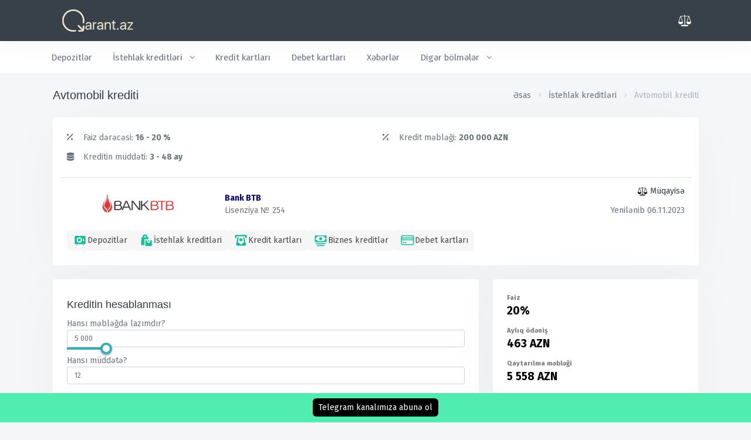

--- FILE ---
content_type: text/html; charset=UTF-8
request_url: https://qarant.az/consumer_credit/avtomobil-krediti-68
body_size: 8902
content:
<!DOCTYPE html>
<html lang="en">
<head>

    <meta charset="utf-8" />
    <title>Avtomobil krediti Kredit</title>
    <meta name="viewport" content="width=device-width, initial-scale=1">
    <meta content="description" name="description" />
    <meta http-equiv="X-UA-Compatible" content="IE=edge" />
    <meta name="format-detection" content="telephone=no"/>

    <meta property="og:title" content="Avtomobil krediti">
    <meta property="og:site_name" content="Kredit">
    <meta property="og:url" content="https://qarant.az/consumer_credit/avtomobil-krediti-68">
    <meta property="og:description" content="">
    
    <meta property="og:image" content="">
    <meta name="twitter:description" content="">
    <meta name="twitter:title" content="Avtomobil krediti">
    <meta name="twitter:image" content="">

    <!-- App favicon -->
    <link rel="shortcut icon" href="../assets/images/favicon.ico">

    <script src="https://qarant.az/js/jquery-3.6.0.min.js"></script>
    <script src="https://qarant.az/wizard/steps.js"></script>
    <script src="https://qarant.az/js/select2.min.js"></script>
    <script src="https://qarant.az/js/picker.js"></script>
    <script src="https://qarant.az/range/jQuery.inputSliderRange.min.js"></script>
    <script src="https://qarant.az/star/starrr.js"></script>
    <link href="https://qarant.az/css/picker.css" rel="stylesheet" type="text/css" />
    <link href="https://qarant.az/star/starrr.css" rel="stylesheet" type="text/css" />
    <script src="https://qarant.az/main.js?1768707179"></script>

    <!-- App css -->

    <link href="../assets/css/config/default/bootstrap.css" rel="stylesheet" type="text/css" id="bs-default-stylesheet" />

    <link href="../assets/css/config/default/app.css" rel="stylesheet" type="text/css" id="app-default-stylesheet" />
    <link href="https://qarant.az/css/select2.min.css" rel="stylesheet" type="text/css" />
    <link href="https://qarant.az/range/range.min.css" rel="stylesheet" type="text/css" />

    <!-- icons -->
    <link href="../assets/css/icons.min.css" rel="stylesheet" type="text/css" />
    <script src="https://qarant.az/js/share.js"></script>
    <link href="https://qarant.az/style.css?1768707179" rel="stylesheet" type="text/css" />
    <link rel="stylesheet" href="https://cdnjs.cloudflare.com/ajax/libs/font-awesome/6.6.0/css/all.min.css" integrity="sha512-Kc323vGBEqzTmouAECnVceyQqyqdsSiqLQISBL29aUW4U/M7pSPA/gEUZQqv1cwx4OnYxTxve5UMg5GT6L4JJg==" crossorigin="anonymous" referrerpolicy="no-referrer" />
</head>

<body class="loading" data-layout-mode="horizontal" data-layout='{"mode": "light", "width": "boxed", "menuPosition": "fixed", "topbar": {"color": "dark"}, "showRightSidebarOnPageLoad": true}'>
<script>
    let compare = 'Əlavə edildi';
</script>
<!-- Pre-loader -->
<div id="preloader">
    <div id="status">
        <div class="spinner">Gözləyin...</div>
    </div>
</div>
<!-- End Preloader-->

<!-- Begin page -->
<div id="wrapper">
    <!-- Topbar Start -->
    <div class="navbar-custom">
        <div class="container-fluid">
            <ul class="list-unstyled topnav-menu float-end mb-0">

                
                
                
                
                

                
                
                
                
                
                

                
                
                
                
                
                


                
                

                <li class="dropdown d-none d-lg-inline-block topbar-dropdown">
                    <a class="nav-link  arrow-none waves-effect waves-light" href="https://qarant.az/compare" role="button" aria-haspopup="false" aria-expanded="false">
                        <span><img src="https://qarant.az/img/compare.svg" height="24"></span>
                        <span class="badge bg-danger rounded-circle noti-icon-badge badge-icon-w compare-counter">0</span>
                    </a>

                </li>



            </ul>

            <!-- LOGO -->
            <div class="logo-box">
                <a href="https://qarant.az" class="logo logo-light text-center">
                    <img src="https://qarant.az/logo_w.png" alt="" height="38">
                </a>
            </div>

            <ul class="list-unstyled topnav-menu topnav-menu-left m-0">
                <li>
                    <button class="button-menu-mobile waves-effect waves-light">
                        <i class="fe-menu"></i>
                    </button>
                </li>

                <li style="margin-left: 71px;">
                    <!-- Mobile menu toggle (Horizontal Layout)-->
                    <a class="navbar-toggle nav-link" data-bs-toggle="collapse" data-bs-target="#topnav-menu-content">
                        <div class="lines">
                            <span></span>
                            <span></span>
                            <span></span>
                        </div>
                    </a>
                    <!-- End mobile menu toggle-->
                </li>


            </ul>
            <div class="clearfix"></div>
        </div>
    </div>
    <!-- end Topbar -->

    <div class="topnav">
        <div class="container-fluid">
            <nav class="navbar navbar-light navbar-expand-lg topnav-menu">

                <div class="collapse navbar-collapse" id="topnav-menu-content">
                    <ul class="navbar-nav">

                        <li class="nav-item">
                            <a class="nav-link" href="https://qarant.az/deposits">
                                Depozitlər
                            </a>
                        </li>

                        <li class="nav-item dropdown">
                            <a class="nav-link dropdown-toggle arrow-none" href="#" id="topnav-apps" role="button"
                               data-bs-toggle="dropdown" aria-haspopup="true" aria-expanded="false">
                                İstehlak kreditləri <div class="arrow-down"></div>
                            </a>
                            <div class="dropdown-menu" aria-labelledby="topnav-apps">

                                <a href="https://qarant.az/consumer_credits" class="dropdown-item">İstehlak kreditləri</a>
                                <a href="https://qarant.az/business_credits" class="dropdown-item">Biznes kreditlər</a>

                            </div>
                        </li>


                        <li class="nav-item">
                            <a class="nav-link" href="https://qarant.az/credit_cards">
                                Kredit kartları
                            </a>
                        </li>
                        <li class="nav-item">
                            <a class="nav-link" href="https://qarant.az/debit_cards">
                                Debet kartları
                            </a>
                        </li>

                        
                        
                        
                        
                        
                        

                        
                        

                        
                        

                        <li class="nav-item">
                            <a class="nav-link" href="https://qarant.az/news" id="topnav-dashboard">
                                Xəbərlər
                            </a>
                        </li>

                        <li class="nav-item dropdown">
                            <a class="nav-link dropdown-toggle arrow-none" href="#" id="topnav-apps" role="button"
                               data-bs-toggle="dropdown" aria-haspopup="true" aria-expanded="false">
                                Digər bölmələr <div class="arrow-down"></div>
                            </a>
                            <div class="dropdown-menu" aria-labelledby="topnav-apps">

                                <a href="https://qarant.az/banks" class="dropdown-item">Banklar</a>
                                <a href="https://qarant.az/mfo" class="dropdown-item">Azərbaycanın mikromaliyyə təşkilatları (BOKT)</a>
                                <a href="https://qarant.az/insurance" class="dropdown-item">Sığorta şirkətləri</a>
                                <a href="https://qarant.az/currencies" class="dropdown-item">Valyuta məzənnələri</a>
                                <a href="https://qarant.az/ratings" class="dropdown-item">Bankların maliyyə göstəriciləri</a>
                                <a href="https://qarant.az/mfo_ratings" class="dropdown-item">BOKT-ların maliyyə göstəriciləri</a>
                                <a href="https://qarant.az/insurance_ratings" class="dropdown-item">Sığorta şirkətlərinin maliyyə göstəriciləri</a>
                                <a href="https://qarant.az/bank_rating" class="dropdown-item">Bankların reytinqi</a>
                                <a href="https://qarant.az/reviews" class="dropdown-item">Banklar haqqında rəylər</a>

                            </div>
                        </li>
                    </ul> <!-- end navbar-->
                </div> <!-- end .collapsed-->
            </nav>
        </div> <!-- end container-fluid -->
    </div> <!-- end topnav-->

    <!-- ============================================================== -->
    <!-- Start Page Content here -->
    <!-- ============================================================== -->

    <div class="content-page">
        <div class="content">

                <!-- Start Content-->
    <div class="container-fluid">

        <!-- start page title -->
        <div class="row">
            <div class="col-12">
                <div class="page-title-box">
                                                                            <div class="page-title-right">
                                                                                <ol class="breadcrumb m-0">
                                                                                    <li class="breadcrumb-item"><a href="https://qarant.az">Əsas</a></li>
                                                                                    <li class="breadcrumb-item"><a href="https://qarant.az/consumer_credits">İstehlak kreditləri</a></li>
                                                                                    <li class="breadcrumb-item active">Avtomobil krediti</li>
                                                                                </ol>
                                                                            </div>
                                                <h4 class="page-title">Avtomobil krediti</h4>

                </div>
            </div>
        </div>
        <!-- end page title -->

        <div class="row">
            <div class="col-md-12">
                <div class="card">
                    <div class="card-body product-info-block">


                        <div class="row border-bottom pb-2">
                                                            <div class="col-md-6 mb-2">
                                    <span class="list-icon"><i class="fas fa-percent"></i></span> Faiz dərəcəsi:
                                    <span class="list-value">
                                        16 - 20  %
                                    </span>
                                </div>
                            
                                                                    <div class="col-md-6 mb-2">
                                        <span class="list-icon"><i class="fas fa-percent"></i></span> Kredit məbləği:
                                        <span class="list-value">
                                    200 000  AZN 
                                    </span>
                                    </div>
                                
                                                            <div class="col-md-6 mb-2">
                                <span class="list-icon"><i class="fas fa-database"></i></span> Kreditin müddəti:
                                <span class="list-value">

                                         3 - 48 ay

                                </span>
                            </div>
                                
                                
                        </div>

                        <div class="row">
    <div class="col-6 pt-2">
        <div class="row">
            <div class="col-md-6">
                <a href="https://qarant.az/bank/bank-btb-15"><img src="https://qarant.az/storage/logo/kpk3J1Yv3WL6zL0NBJcP1dPMxzY4o5qvIphj7qLY.jpg" width="100%"/></a>
            </div>
            <div class="col-md-6 align-middle">
                                    <div class="bank-name mt-2 font-weight-bold"><a
                            href="https://qarant.az/bank/bank-btb-15"
                            class="text-primary">Bank BTB</a></div>
                                            <div
                            class="row-sub-title">Lisenziya № 254</div>
                                                </div>
        </div>
    </div>
    <div class="col-6 pt-2 text-right">
                    <div><a href="#" class="text-dark addToCompare" data-id="68"
                    data-type="consumer_credit"><img src="https://qarant.az/img/compare_black.svg"
                                             height="18"> Müqayisə</a></div>
                                <div class="mt-2">
                    Yenilənib 06.11.2023
                </div>
            </div>
    <div class="col-md-12">
        <ul class="bank-products-nav">
            <li><a href="/deposits?bank_id[]=15&filter_mode=0">
                    <svg viewBox="0 0 30 30" id="Layer_1" version="1.1" xml:space="preserve" xmlns="http://www.w3.org/2000/svg" xmlns:xlink="http://www.w3.org/1999/xlink">
                <style type="text/css">
                    .st0{fill:#1abc9c;}
                    .st1{fill:#1abc9c;}
                    .st2{fill:#1abc9c;}
                    .st3{fill:#1abc9c;}
                    .st4{fill:#1abc9c;}
                    .st5{fill:#1abc9c;}
                    .st6{fill:#1abc9c;}
                    .st7{fill:#1abc9c;}
                    .st8{fill:#1abc9c;}
                </style><path class="st2" d="M10,24.5c0,0.8-0.7,1.5-1.5,1.5h0C7.7,26,7,25.3,7,24.5 M20,24.5c0,0.8,0.7,1.5,1.5,1.5h0  c0.8,0,1.5-0.7,1.5-1.5 M26,8v13c0,1.1-0.9,2-2,2H6c-1.1,0-2-0.9-2-2V8c0-1.1,0.9-2,2-2h18C25.1,6,26,6.9,26,8z M19,14.5  c0-3-2.5-5.5-5.5-5.5S8,11.5,8,14.5c0,3,2.5,5.5,5.5,5.5S19,17.5,19,14.5z M23,13c0-0.6-0.4-1-1-1s-1,0.4-1,1v3c0,0.6,0.4,1,1,1  s1-0.4,1-1V13z M16.1,13.1l0.3-1.2c0.1-0.2-0.1-0.4-0.4-0.4l-1.2,0.3c-0.4-0.2-0.9-0.4-1.4-0.4c-1.7,0-3,1.3-3,3s1.3,3,3,3  s3-1.3,3-3C16.5,14,16.4,13.5,16.1,13.1z"/></svg>

                    Depozitlər
                </a></li>
            <li><a href="/consumer_credits?bank_id[]=15&filter_mode=0">
                    <svg viewBox="0 0 30 30" id="Layer_1" version="1.1" xml:space="preserve" xmlns="http://www.w3.org/2000/svg" xmlns:xlink="http://www.w3.org/1999/xlink"><style type="text/css">
                            .st0{fill:#1abc9c;}
                            .st1{fill:#1abc9c;}
                            .st2{fill:#1abc9c;}
                            .st3{fill:#1abc9c;}
                            .st4{fill:#1abc9c;}
                            .st5{fill:#1abc9c;}
                            .st6{fill:#1abc9c;}
                            .st7{fill:#1abc9c;}
                            .st8{fill:#1abc9c;}
                        </style><path class="st4" d="M19.2,13L19,9h-2V8c0-2.8-2.2-5-5-5S7,5.2,7,8v1H5L4.1,22.9C4.1,24,5,25,6.1,25H11V13H19.2z M10,9V8  c0-1.1,0.9-2,2-2s2,0.9,2,2v1H10z M18,16.9V15h3v1.9c0,0.8-0.7,1.5-1.5,1.5S18,17.8,18,16.9z M26,15v11c0,0.6-0.4,1-1,1H14  c-0.6,0-1-0.4-1-1V15h3v1.9c0,1.9,1.6,3.5,3.5,3.5s3.5-1.6,3.5-3.5V15H26z"/></svg>

                    İstehlak kreditləri
                </a></li>
            <li><a href="/credit_cards?bank_id[]=15&filter_mode=0">
                    <svg viewBox="0 0 30 30" id="Layer_1" version="1.1" xml:space="preserve" xmlns="http://www.w3.org/2000/svg" xmlns:xlink="http://www.w3.org/1999/xlink"><style type="text/css">
                            .st0{fill:#1abc9c;}
                            .st1{fill:#1abc9c;}
                            .st2{fill:#1abc9c;}
                            .st3{fill:#1abc9c;}
                            .st4{fill:#1abc9c;}
                            .st5{fill:#1abc9c;}
                            .st6{fill:#1abc9c;}
                            .st7{fill:#1abc9c;}
                            .st8{fill:#1abc9c;}
                        </style><path class="st1" d="M15.1,11c1.8,0,3.3,1.3,3.5,3c0.2,1.7-1.3,3-3.4,3s-3.6-1.3-3.5-3S13.3,11,15.1,11z M19.7,9l1.9,11.1  C21.3,20,21,20,20.5,20c-1.5,0.1-2.7,1.1-2.8,2.2c0,0.3,0,0.6,0.1,0.8h-4.8c0.1-0.2,0.1-0.5,0.1-0.8c-0.2-1.1-1.4-2.1-2.9-2.2  c-0.4,0-0.8,0-1.1,0L10.5,9H8L5.4,23c-0.3,1.7,0,3,2.5,3h15.2c2.5,0,2.7-1.3,2.3-3L22,9H19.7z M26,4H4C3.4,4,3,4.4,3,5v5  c0,0.6,0.4,1,1,1h1.5l0.9-4h17.1l1.2,4H26c0.6,0,1-0.4,1-1V5C27,4.4,26.6,4,26,4z"/></svg>

                    Kredit kartları
                </a></li>
            <li><a href="/business_credits?bank_id[]=15&filter_mode=0">
                    <svg viewBox="0 0 30 30" id="Layer_1" version="1.1" xml:space="preserve" xmlns="http://www.w3.org/2000/svg" xmlns:xlink="http://www.w3.org/1999/xlink"><style type="text/css">
                            .st0{fill:#1abc9c;}
                            .st1{fill:#1abc9c;}
                            .st2{fill:#1abc9c;}
                            .st3{fill:#1abc9c;}
                            .st4{fill:#1abc9c;}
                            .st5{fill:#1abc9c;}
                            .st6{fill:#1abc9c;}
                            .st7{fill:#1abc9c;}
                            .st8{fill:#1abc9c;}
                        </style><path class="st1" d="M26,5H4C3.4,5,3,5.4,3,6v12c0,0.6,0.4,1,1,1h22c0.6,0,1-0.4,1-1V6C27,5.4,26.6,5,26,5z M5.5,14  c-0.2,0-0.4,0-0.5,0.1V9.9C5.1,10,5.3,10,5.5,10C6.9,10,8,8.9,8,7.5C8,7.3,8,7.1,7.9,7h14.1C22,7.1,22,7.3,22,7.5  c0,1.4,1.1,2.5,2.5,2.5c0.2,0,0.4,0,0.5-0.1v4.1c-0.1,0-0.3-0.1-0.5-0.1c-1.4,0-2.5,1.1-2.5,2.5c0,0.2,0,0.4,0.1,0.5H7.9  C8,16.9,8,16.7,8,16.5C8,15.1,6.9,14,5.5,14z M12,12c0-1.7,1.3-3,3-3s3,1.3,3,3s-1.3,3-3,3S12,13.7,12,12z M5,22v-1h20v1  c0,0.6-0.4,1-1,1H6C5.4,23,5,22.6,5,22z M7.4,26v-1h15v1c0,0.6-0.4,1-1,1h-13C7.8,27,7.4,26.6,7.4,26z"/></svg>
                    Biznes kreditlər
                </a></li>
            <li><a href="/debit_cards?bank_id[]=15&filter_mode=0">
                    <svg viewBox="0 0 1024 1024" xmlns="http://www.w3.org/2000/svg"><path fill="#1abc9c" d="M896 324.096c0-42.368-2.496-55.296-9.536-68.48a52.352 52.352 0 0 0-22.144-22.08c-13.12-7.04-26.048-9.536-68.416-9.536H228.096c-42.368 0-55.296 2.496-68.48 9.536a52.352 52.352 0 0 0-22.08 22.144c-7.04 13.12-9.536 26.048-9.536 68.416v375.808c0 42.368 2.496 55.296 9.536 68.48a52.352 52.352 0 0 0 22.144 22.08c13.12 7.04 26.048 9.536 68.416 9.536h567.808c42.368 0 55.296-2.496 68.48-9.536a52.352 52.352 0 0 0 22.08-22.144c7.04-13.12 9.536-26.048 9.536-68.416V324.096zm64 0v375.808c0 57.088-5.952 77.76-17.088 98.56-11.136 20.928-27.52 37.312-48.384 48.448-20.864 11.136-41.6 17.088-98.56 17.088H228.032c-57.088 0-77.76-5.952-98.56-17.088a116.288 116.288 0 0 1-48.448-48.384c-11.136-20.864-17.088-41.6-17.088-98.56V324.032c0-57.088 5.952-77.76 17.088-98.56 11.136-20.928 27.52-37.312 48.384-48.448 20.864-11.136 41.6-17.088 98.56-17.088H795.84c57.088 0 77.76 5.952 98.56 17.088 20.928 11.136 37.312 27.52 48.448 48.384 11.136 20.864 17.088 41.6 17.088 98.56z"/><path fill="#1abc9c" d="M64 320h896v64H64v-64zm0 128h896v64H64v-64zm128 192h256v64H192z"/></svg>

                    Debet kartları
                </a></li>
        </ul>
    </div>
</div>

                    </div>
                </div>
            </div>
        </div>


        <div class="row">
            <div class="col-md-8 d-flex align-items-stretch">
                <div class="card" style="width:100%;">
                    <div class="card-body product-info-block">
                        <h4>Kreditin hesablanması</h4>

                        <div class="mt-2">
                            <div>Hansı məbləğdə lazımdır?</div>
                            <div>
                                <input type="text" class="rangeVal form-control form-control-sm" />
                            </div>
                        </div>

                        <div class="mt-2">
                            <div>Hansı müddətə?</div>
                            <div>
                                <input type="number" class="depositMonths form-control form-control-sm" name="deposit_months" placeholder="Aylar" value="12" />
                            </div>
                        </div>

                    </div>
                </div>
            </div>

            <div class="col-md-4">
                <div class="card">
                    <div class="card-body product-info-block ">
                        <div class="row-sub-title-small">Faiz</div>
                        <div class="row-value-title mb-2 depositVal">0</div>

                        <div class="row-sub-title-small">Aylıq ödəniş</div>
                        <div class="row-value-title mb-2 depositPercent">0</div>

                        <div class="row-sub-title-small">Qaytarılma məbləği</div>
                        <div class="row-value-title mb-3 depositEndSum">0</div>

                        <div style="font-size:0.7rem;">Kalkulyatordakı hesablamalar təxminidir. Daha ətraflı informasiya məhsulun rəsmiləşməsi zamanı veriləcəkdir.</div>
                    </div>
                </div>
            </div>
        </div>

        <div class="row">
            <div class="col-md-12">
                <div class="card">
                    <div class="card-body rows-tabs">

                        <div class="row">
                            <div class="col-md-7">
                                                            </div>






                                                    </div>

                                                <ul class="nav nav-tabs justify-content-center">
                            <li class="nav-item">
                                <a href="#tab168" data-bs-toggle="tab" aria-expanded="false" class="nav-link active">
                                    Şərtlər
                                </a>
                            </li>
                            <li class="nav-item">
                                <a href="#tab268" data-bs-toggle="tab" aria-expanded="true" class="nav-link">
                                    Sənədlər
                                </a>
                            </li>
                        </ul>
                        <div class="tab-content">
                            <div class="tab-pane show active" id="tab168">
                                <table class="table mb-0 table-sm table-striped table-borderless">
                                    <tbody>
                                                                            <tr>
                                            <td width="50%">Kreditin məbləği</td>
                                            <td>200000  AZN dək</td>
                                        </tr>
                                                                                                                <tr>
                                            <td width="50%">Kreditin müddəti</td>
                                            <td> 3 - 48 ay</td>
                                        </tr>
                                                                                                                <tr>
                                            <td width="50%">Borcalanın yaşı</td>
                                            <td>20 - 60  </td>
                                        </tr>
                                                                                                                <tr>
                                            <td width="50%">Son iş yerində staj</td>
                                            <td>6</td>
                                        </tr>
                                                                                                                                                                                                                                    <tr>
                                                <td width="50%">Müddət</td>
                                                <td>
                                                    <p>Maks. 48 ay</p>
                                                </td>
                                            </tr>
                                                                                    <tr>
                                                <td width="50%">Faiz dərəcəsi</td>
                                                <td>
                                                    <p>3-12 ay min 16%</p>
<p>13-24 ay min 17%</p>
<p>25-36 ay min 18%</p>
<p>37-48 ay min 20%</p>
                                                </td>
                                            </tr>
                                                                                    <tr>
                                                <td width="50%">FİFD</td>
                                                <td>
                                                    <p>16.56% -  21.16%</p>
                                                </td>
                                            </tr>
                                                                                    <tr>
                                                <td width="50%">Komissiya haqqı</td>
                                                <td>
                                                    <p>min. 2%</p>
                                                </td>
                                            </tr>
                                                                                    <tr>
                                                <td width="50%">Ödəniş forması</td>
                                                <td>
                                                    <p>Annuitet</p>
                                                </td>
                                            </tr>
                                                                                    <tr>
                                                <td width="50%">İlkin mədaxil</td>
                                                <td>
                                                    <p>Elektrik mühərrikli avtomobil nəqliyyatı  - 3 ilə qədər - min10%,  3 ildən çox - min.40%.
Hibrid mühərrikli avtomobil nəqliyyatı -1 ilə qədər - min 20%, 1 ildən  3 ilə qədər -min.40%, 3 ildən çox - min 50%.
Digər - 1 ilə qədər - min.40%,  1 ildən 3 ilə qədər -  min 50%, 3 ildən çox- min 60%.</p>
                                                </td>
                                            </tr>
                                                                                                                </tbody>
                                </table>
                            </div>
                            <div class="tab-pane" id="tab268">
                                <div class="row">
                                    <table class="table mb-0 table-sm table-striped table-borderless">
                                        <tbody>











                                                                                                                                    <tr>
                                                    <td width="50%">Tələb olunan sənədlər</td>
                                                    <td>
                                                        <p>Şəxsiyyəti təsdiq edən sənəd;
Gəliri təsdiq edən sənədlər</p>
                                                    </td>
                                                </tr>
                                                                                                                            </tbody>
                                    </table>
                                </div>
                            </div>
                        </div>
                    </div>
                </div>
            </div>
        </div>

        <div class="row">
            <div class="col-md-12">
                <div class="card">
                    <div class="card-body product-info-block">
                        <h4>Bank BTB haqqında ümumi informasiya</h4>

                        <table class="table table-sm table-borderless ">
                            <tbody>
                                                            <tr>
                                    <td width="50%">Lisenziya</td>
                                    <td>254</td>
                                </tr>
                                                                                        <tr>
                                    <td width="50%">Baş ofis</td>
                                    <td>Bakı şəh., Xətai rayonu, Y. Səfərov küç., 27</td>
                                </tr>
                                                                                            <tr>
                                    <td width="50%">Telefon</td>
                                    <td>946, (994 12) 946, (994 12) 499 79 95</td>
                                </tr>
                                                                                                <tr>
                                    <td width="50%">Rəsmi sayt</td>
                                    <td><a href="https://btb.az/" class="text-secondary" target="_blank">https://btb.az/</a></td>
                                </tr>
                                                                <tr>
                                    <td width="50%">Sosial mediada</td>
                                    <td style="font-size:1.2rem;">
                                                                                    <a href="https://www.instagram.com/bankbtb/" class="text-secondary" target="_blank"><i class="fab fa-instagram-square"></i></a> &nbsp;
                                                                                                                                    <a href="http://www.linkedin.com/company/bank-btb-ojsc/" class="text-secondary" target="_blank"><i class="fab fa-linkedin"></i></a> &nbsp;
                                                                                                                                        <a href="https://www.facebook.com/bankbtb" class="text-secondary" target="_blank"><i class="fab fa-facebook-square"></i></a> &nbsp;
                                                                                </td>
                                </tr>
                            </tbody>
                        </table>
                    </div>
                </div>
            </div>
        </div>

        <div class="row mb-5">
            <div class="col-md-12">
                <div class="card">
                    <div class="card-body product-info-block">
                        <h4>Reytinq və rəylər</h4>

                        <div class="mt-2">
                                                        <span class="rate-row">0.0</span>
                            <div class="rate_stars rate_stars_small secondary-stars-3" style="display: inline-block"></div>
                            <span class="rate-row-2"><a href="https://qarant.az/reviews?bank_id=15" class="text-info">0 rəy</a></span>
                        </div>

                        <div class="mt-4">
                                                            <div class="text-center">
                                    <img src="https://qarant.az/no_reviews.gif" style="max-width:230px;"/>
                                    <div class="mt-2">Rəy yoxdur :(</div>
                                    <div class="mt-2"><a href="https://qarant.az/reviews/add?bank_id=15" class="btn btn-success">Rəy yaz</a></div>

                                </div>
                                                    </div>
                    </div>
                </div>
            </div>
        </div>
    </div> <!-- container -->

    <div id="order" class="modal fade" tabindex="-1" role="dialog" aria-hidden="true">
    <div class="modal-dialog">
        <div class="modal-content">
            <div class="modal-header">
                <button type="button" class="btn-close" data-bs-dismiss="modal" aria-label="Close"></button>
            </div>
            <div class="modal-body">
                <div class="text-center mt-2 mb-4">
                    <div class="auth-logo">
                        <span class="logo logo-dark">
                             <a href="https://qarant.az/bank/bank-btb-15"><img src="https://qarant.az/storage/logo/kpk3J1Yv3WL6zL0NBJcP1dPMxzY4o5qvIphj7qLY.jpg" width="140"/></a>
                        </span>
                    </div>
                </div>

                <form class="px-3 popup-form" action="https://qarant.az/application/send" method="post">
                    <input type="hidden" name="_token" value="XLkKi6Rii5pxjdHl7nUcPxkzR9sX47JRVFK36Zmc">
                    <input type="hidden" name="product_type" value="5" />
                    <input type="hidden" name="product_id" value="68" />
                    <div class="mb-1">
                        <div class="row">
                            <div class="col-md-6">
                                <label class="form-label">Ad*</label>
                                <input class="form-control" type="text" required="" name="first_name" value="">
                            </div>
                            <div class="col-md-6">
                                <label class="form-label">Soyad*</label>
                                <input class="form-control" type="text" required="" name="last_name" value="">
                            </div>
                        </div>
                    </div>

                    <div class="mb-1">
                        <div class="row">
                            <div class="col-md-6">
                                <label class="form-label">Telefon*</label>
                                <input class="form-control" type="text" required="" name="phone" value="">
                            </div>
                            <div class="col-md-6">
                                <label class="form-label">E-mail*</label>
                                <input class="form-control" type="text" required="" name="email" value="">
                            </div>
                        </div>
                    </div>

                    <div class="mb-2">
                        <div class="row">
                            <div class="col-md-6">
                                <label class="form-label">Əmək haqqı</label>
                                <input class="form-control" type="text" name="salary" value="">
                            </div>
                            <div class="col-md-6">
                                <label class="form-label">İş yeriniz</label>
                                <input class="form-control" type="text" name="work" value="">
                            </div>
                        </div>
                    </div>

                                            <div class="mb-2">
                            <label class="form-label">Kredit məbləği*</label>
                            <input class="form-control" type="text" required="" name="credit_sum" value="">
                        </div>
                    
                    <div class="mb-2">
                        <textarea name="info" class="form-control" style="resize: vertical; min-height:100px;" placeholder="Əlavə informasiya">&quot;Avtomobil krediti&quot; üçün onlayn müraciət</textarea>
                    </div>








                    <div class="mb-3 text-center">
                        <button class="btn btn-primary send-popup-button" type="submit">Göndər</button>
                    </div>

                </form>

            </div>
        </div><!-- /.modal-content -->
    </div><!-- /.modal-dialog -->
</div><!-- /.modal -->



<script>
    $(document).ready(function () {
            });
</script>

    <script>

        function PMT(ir, np, pv, fv, type) {
            /*
             * ir   - interest rate per month
             * np   - number of periods (months)
             * pv   - present value
             * fv   - future value
             * type - when the payments are due:
             *        0: end of the period, e.g. end of month (default)
             *        1: beginning of period
             */
            var pmt, pvif;

            fv || (fv = 0);
            type || (type = 0);

            if (ir === 0)
                return -(pv + fv)/np;

            pvif = Math.pow(1 + ir, np);
            pmt = - ir * (pv * pvif + fv) / (pvif - 1);

            if (type === 1)
                pmt /= (1 + ir);

            return pmt;
        }

        function calc(sum) {
                let period = parseInt($(".depositMonths").val()); // срок
                let percent = 20; // ставка

            $(".depositVal").html(percent + '%');
            percent = (percent / 100) / 12;
            let pmt = Math.abs(PMT(percent, parseInt(period), parseInt(sum)));

            $(".depositPercent").html(number_format(parseFloat(pmt).toFixed(0), 0, ',', ' ') + ' AZN');
            $(".depositEndSum").html(number_format(parseFloat(pmt * parseInt(period)).toFixed(0), 0, ',', ' ') + ' AZN');

        }

        $('.rangeVal').inputSliderRange({
            "min": 0,
            "max": 50000,
            "start": 5000,
            startCheckValueInput: true,
            onChanged: function(data) {
                sum = data.detail.current;
                calc(parseFloat(sum));
            },
        });

        function number_format( number, decimals, dec_point, thousands_sep ) {	// Format a number with grouped thousands
            //
            // +   original by: Jonas Raoni Soares Silva (http://www.jsfromhell.com)
            // +   improved by: Kevin van Zonneveld (http://kevin.vanzonneveld.net)
            // +	 bugfix by: Michael White (http://crestidg.com)

            var i, j, kw, kd, km;

            // input sanitation & defaults
            if( isNaN(decimals = Math.abs(decimals)) ){
                decimals = 2;
            }
            if( dec_point == undefined ){
                dec_point = ",";
            }
            if( thousands_sep == undefined ){
                thousands_sep = ".";
            }

            i = parseInt(number = (+number || 0).toFixed(decimals)) + "";

            if( (j = i.length) > 3 ){
                j = j % 3;
            } else{
                j = 0;
            }

            km = (j ? i.substr(0, j) + thousands_sep : "");
            kw = i.substr(j).replace(/(\d{3})(?=\d)/g, "$1" + thousands_sep);
            //kd = (decimals ? dec_point + Math.abs(number - i).toFixed(decimals).slice(2) : "");
            kd = (decimals ? dec_point + Math.abs(number - i).toFixed(decimals).replace(/-/, 0).slice(2) : "");


            return km + kw + kd;
        }



        $(document).ready(function () {
            $(".rangeVal").on("change paste keyup", function() {
                sum = $(".rangeVal").val();
                calc(parseFloat(sum));
            });
            $(".depositMonths").on("change paste keyup", function() {
                sum = $(".rangeVal").val();
                calc(parseFloat(sum.replace(" ", "")));
            });

            calc(5000);
        });
        $('.rate_stars').starrr({
            rating: 0,
            readOnly: true,
            max: 5
        });

        $(".rate_stars").click(function() {

            return false;
        });

        $(document).ready(function () {
            if(window.location.hash && window.location.hash === "#order") {
                $("#order").modal("show");

                $('#order').on('hidden.bs.modal', function (event) {
                    parent.location.hash = ''
                })
            }
        });
    </script>

        </div> <!-- content -->

        <!-- Footer Start -->
        <footer class="footer">
            <div class="container-fluid">
                <div class="row">
                    <div class="col-md-6">
                        <script>document.write(new Date().getFullYear())</script> &copy; Materiallardan istifadə zamanı kredit.banker.az saytına istinad mütləqdir.<br/>
                        Biz saytdan daha effektiv istifadə etməniz üçün cookie fayllarından istifadə edirik.
                    </div>
                    <div class="col-md-6">
                        <div class="text-md-end footer-links d-none d-sm-block">
                            <a href="https://qarant.az/about">Layihə haqqında</a>
                            <a href="https://qarant.az/advertisement">Reklam</a>
                            <a href="https://qarant.az/contacts">Əlaqə</a>
                        </div>




                    </div>
                    <div class="col-md-12">
                        <ul class="footer-links">
            <li><i class="fab fa-facebook-square"></i> <a
                    href="https://qarant.az/">Facebook</a></li>
    
            <li><i class="fab fa-telegram"></i> <a href="https://qarant.az/">Telegram</a></li>
                <li><i class="fab fa-instagram-square"></i> <a
                    href="https://qarant.az/">Instagram</a></li>
                <li><i class="fas fa-globe"></i> <a href="https://qarant.az/">Kanal</a></li>
                <li><i class="fas fa-phone-square-alt"></i> <a
                    href="tel:+994 502060395">+994 502060395</a></li>
    </ul>
                    </div>
                </div>
            </div>
        </footer>
        <!-- end Footer -->

    </div>

    <!-- ============================================================== -->
    <!-- End Page content -->
    <!-- ============================================================== -->


</div>
<!-- END wrapper -->

            <div class="notification-bar" style="background-color: #51ecb0">
        <a href="https://t.me/qarantaz" target="_blank">Telegram kanalımıza abunə ol</a>
    </div>

<!-- Vendor js -->
<script src="https://cdn.jsdelivr.net/npm/axios/dist/axios.min.js"></script>

<script src="../assets/js/vendor.min.js"></script>









<!-- App js -->
<script src="../assets/js/app.js"></script>
<!-- Global site tag (gtag.js) - Google Analytics -->
<script async src="https://www.googletagmanager.com/gtag/js?id=UA-31363899-1"></script>
<script>
    window.dataLayer = window.dataLayer || [];
    function gtag(){dataLayer.push(arguments);}
    gtag('js', new Date());

    gtag('config', 'UA-31363899-1');
</script>

<script defer src="https://static.cloudflareinsights.com/beacon.min.js/vcd15cbe7772f49c399c6a5babf22c1241717689176015" integrity="sha512-ZpsOmlRQV6y907TI0dKBHq9Md29nnaEIPlkf84rnaERnq6zvWvPUqr2ft8M1aS28oN72PdrCzSjY4U6VaAw1EQ==" data-cf-beacon='{"version":"2024.11.0","token":"f445bde677cf461bac035feab66291ff","r":1,"server_timing":{"name":{"cfCacheStatus":true,"cfEdge":true,"cfExtPri":true,"cfL4":true,"cfOrigin":true,"cfSpeedBrain":true},"location_startswith":null}}' crossorigin="anonymous"></script>
</body>
</html>


--- FILE ---
content_type: text/css
request_url: https://qarant.az/assets/css/config/default/app.css
body_size: 33997
content:
/*
Template Name: Ubold - Responsive Bootstrap 4 Admin Dashboard
Author: CoderThemes
Version: 5.0.0
Website: https://coderthemes.com/
Contact: support@coderthemes.com
File: Main Css File
*/
/*@import url('https://fonts.googleapis.com/css2?family=Roboto:ital,wght@0,100;0,300;0,400;0,500;0,700;0,900;1,100;1,300;1,400;1,500;1,700;1,900&display=swap');*/
@import url('https://fonts.googleapis.com/css2?family=Fira+Sans:ital,wght@0,100;0,200;0,300;0,400;0,500;0,600;0,700;0,800;0,900;1,100;1,200;1,300;1,400;1,500;1,600;1,700;1,800;1,900&display=swap');
/*@font-face {*/
/*  font-family: 'Fira Sans', sans-serif;*/
/*  src: url("../../../fonts/cerebrisans-light.eot");*/
/*  src: local("Cerebri-sans Light"), url("../../../fonts/cerebrisans-light.woff") format("woff");*/
/*  font-weight: 300; }*/

/*@font-face {*/
/*  font-family: 'Fira Sans', sans-serif;*/
/*  src: url("../../../fonts/cerebrisans-regular.eot");*/
/*  src: local("Cerebri-sans Regular"), url("../../../fonts/cerebrisans-regular.woff") format("woff");*/
/*  font-weight: 400; }*/

/*@font-face {*/
/*  font-family: 'Fira Sans', sans-serif;*/
/*  src: url("../../../fonts/cerebrisans-medium.eot");*/
/*  src: local("Cerebri-sans Medium"), url("../../../fonts/cerebrisans-medium.woff") format("woff");*/
/*  font-weight: 500; }*/

/*@font-face {*/
/*  font-family: 'Fira Sans', sans-serif;*/
/*  src: url("../../../fonts/cerebrisans-semibold.eot");*/
/*  src: local("Cerebri-sans Semibold"), url("../../../fonts/cerebrisans-semibold.woff") format("woff");*/
/*  font-weight: 600; }*/

/*@font-face {*/
/*  font-family: 'Fira Sans', sans-serif;*/
/*  src: url("../../../fonts/cerebrisans-bold.eot");*/
/*  src: local("Cerebri-sans Bold"), url("../../../fonts/cerebrisans-bold.woff") format("woff");*/
/*  font-weight: 700; }*/

html {
  position: relative;
  min-height: 100%; }

body {
  overflow-x: hidden;
    font-family: 'Fira Sans', sans-serif !important;
}

#wrapper {
  height: 100%;
  overflow: hidden;
  width: 100%; }

.content-page {
  margin-left: 240px;
  overflow: hidden;
  padding: 0 15px 65px 15px;
  min-height: 80vh;
  margin-top: 70px; }

.left-side-menu {
  width: 240px;
  background: #ffffff;
  bottom: 0;
  padding: 20px 0;
  position: fixed;
  transition: all .1s ease-out;
  top: 70px;
  box-shadow: 0 0 35px 0 rgba(154, 161, 171, 0.15); }

#sidebar-menu > ul {
  list-style: none;
  padding: 0; }
  #sidebar-menu > ul > li > a {
    color: #6e768e;
    display: block;
    padding: 12px 20px;
    position: relative;
    transition: all 0.4s;
    font-family: 'Fira Sans', sans-serif;
    font-size: 0.95rem; }
    #sidebar-menu > ul > li > a:hover, #sidebar-menu > ul > li > a:focus, #sidebar-menu > ul > li > a:active {
      color: #00acc1;
      text-decoration: none; }
    #sidebar-menu > ul > li > a > span {
      vertical-align: middle; }
    #sidebar-menu > ul > li > a i {
      display: inline-block;
      line-height: 1.0625rem;
      margin: 0 10px 0 3px;
      text-align: center;
      vertical-align: middle;
      width: 16px;
      font-size: 18px; }
    #sidebar-menu > ul > li > a svg {
      width: 16px;
      height: 16px;
      margin-left: 3px;
      margin-right: 10px; }
    #sidebar-menu > ul > li > a .drop-arrow {
      float: right; }
      #sidebar-menu > ul > li > a .drop-arrow i {
        margin-right: 0; }
  #sidebar-menu > ul > li > a.mm-active {
    color: #00acc1; }
  #sidebar-menu > ul > li ul {
    padding-left: 34px;
    list-style: none; }
    #sidebar-menu > ul > li ul ul {
      padding-left: 20px; }

#sidebar-menu .badge {
  margin-top: 4px; }

#sidebar-menu .menu-title {
  padding: 10px 20px;
  letter-spacing: .05em;
  pointer-events: none;
  cursor: default;
  font-size: 0.6875rem;
  text-transform: uppercase;
  color: #6e768e;
  font-weight: 600; }

#sidebar-menu .menuitem-active > a {
  color: #00acc1; }

#sidebar-menu .menuitem-active .active {
  color: #00acc1; }

.nav-second-level li a {
  padding: 8px 20px;
  color: #6e768e;
  display: block;
  position: relative;
  transition: all 0.4s;
  font-size: 0.875rem; }
  .nav-second-level li a:focus, .nav-second-level li a:hover {
    color: #00acc1; }

.nav-second-level li.active > a {
  color: #00acc1; }

.menu-arrow {
  transition: transform .15s;
  position: absolute;
  right: 20px;
  display: inline-block;
  font-family: 'Material Design Icons';
  text-rendering: auto;
  line-height: 1.5rem;
  font-size: 1.1rem;
  transform: translate(0, 0); }
  .menu-arrow:before {
    content: "\F0142"; }

[dir="rtl"] .menu-arrow:before {
  content: "\F0141"; }

li > a[aria-expanded="true"] > span.menu-arrow {
  transform: rotate(90deg); }

li.menuitem-active > a:not(.collapsed) > span.menu-arrow {
  transform: rotate(90deg); }

body[data-sidebar-size="condensed"] .logo-box {
  width: 70px !important; }

body[data-sidebar-size="condensed"] .logo span.logo-lg {
  display: none; }

body[data-sidebar-size="condensed"] .logo span.logo-sm {
  display: block; }

body[data-sidebar-size="condensed"] .left-side-menu {
  position: absolute;
  padding-top: 0;
  width: 70px !important;
  z-index: 5; }
  body[data-sidebar-size="condensed"] .left-side-menu .simplebar-mask,
  body[data-sidebar-size="condensed"] .left-side-menu .simplebar-content-wrapper {
    overflow: visible !important; }
  body[data-sidebar-size="condensed"] .left-side-menu .simplebar-scrollbar {
    display: none !important; }
  body[data-sidebar-size="condensed"] .left-side-menu .simplebar-offset {
    bottom: 0 !important; }
  body[data-sidebar-size="condensed"] .left-side-menu #sidebar-menu .menu-title,
  body[data-sidebar-size="condensed"] .left-side-menu #sidebar-menu .menu-arrow,
  body[data-sidebar-size="condensed"] .left-side-menu #sidebar-menu .label,
  body[data-sidebar-size="condensed"] .left-side-menu #sidebar-menu .badge {
    display: none !important; }
  body[data-sidebar-size="condensed"] .left-side-menu #sidebar-menu .nav.collapse {
    height: inherit !important; }
  body[data-sidebar-size="condensed"] .left-side-menu #sidebar-menu > ul > li {
    position: relative;
    white-space: nowrap; }
    body[data-sidebar-size="condensed"] .left-side-menu #sidebar-menu > ul > li > a {
      padding: 15px 20px;
      min-height: 54px;
      transition: none; }
      body[data-sidebar-size="condensed"] .left-side-menu #sidebar-menu > ul > li > a:hover, body[data-sidebar-size="condensed"] .left-side-menu #sidebar-menu > ul > li > a:active, body[data-sidebar-size="condensed"] .left-side-menu #sidebar-menu > ul > li > a:focus {
        color: #00acc1; }
      body[data-sidebar-size="condensed"] .left-side-menu #sidebar-menu > ul > li > a i {
        font-size: 1.3rem;
        margin-right: 20px;
        margin-left: 5px; }
      body[data-sidebar-size="condensed"] .left-side-menu #sidebar-menu > ul > li > a svg {
        width: 18px;
        height: 18px;
        margin-left: 6px; }
      body[data-sidebar-size="condensed"] .left-side-menu #sidebar-menu > ul > li > a span {
        display: none;
        padding-left: 25px; }
    body[data-sidebar-size="condensed"] .left-side-menu #sidebar-menu > ul > li:hover > a {
      position: relative;
      width: calc(190px + 70px);
      color: #00acc1;
      background-color: #f3f7f9;
      box-shadow: inset 3px 5px 10px 0 rgba(154, 161, 171, 0.2); }
      body[data-sidebar-size="condensed"] .left-side-menu #sidebar-menu > ul > li:hover > a span {
        display: inline; }
    body[data-sidebar-size="condensed"] .left-side-menu #sidebar-menu > ul > li:hover a.open :after,
    body[data-sidebar-size="condensed"] .left-side-menu #sidebar-menu > ul > li:hover a.active :after {
      display: none; }
    body[data-sidebar-size="condensed"] .left-side-menu #sidebar-menu > ul > li:hover > .collapse,
    body[data-sidebar-size="condensed"] .left-side-menu #sidebar-menu > ul > li:hover > .collapsing {
      display: block !important;
      height: auto !important;
      transition: none !important; }
      body[data-sidebar-size="condensed"] .left-side-menu #sidebar-menu > ul > li:hover > .collapse > ul,
      body[data-sidebar-size="condensed"] .left-side-menu #sidebar-menu > ul > li:hover > .collapsing > ul {
        display: block !important;
        left: 70px;
        position: absolute;
        width: 190px;
        box-shadow: 3px 5px 10px 0 rgba(154, 161, 171, 0.2); }
        body[data-sidebar-size="condensed"] .left-side-menu #sidebar-menu > ul > li:hover > .collapse > ul ul,
        body[data-sidebar-size="condensed"] .left-side-menu #sidebar-menu > ul > li:hover > .collapsing > ul ul {
          box-shadow: 3px 5px 10px 0 rgba(154, 161, 171, 0.2); }
        body[data-sidebar-size="condensed"] .left-side-menu #sidebar-menu > ul > li:hover > .collapse > ul a,
        body[data-sidebar-size="condensed"] .left-side-menu #sidebar-menu > ul > li:hover > .collapsing > ul a {
          box-shadow: none;
          padding: 8px 20px;
          position: relative;
          width: 190px;
          z-index: 6; }
          body[data-sidebar-size="condensed"] .left-side-menu #sidebar-menu > ul > li:hover > .collapse > ul a:hover,
          body[data-sidebar-size="condensed"] .left-side-menu #sidebar-menu > ul > li:hover > .collapsing > ul a:hover {
            color: #00acc1; }
  body[data-sidebar-size="condensed"] .left-side-menu #sidebar-menu > ul ul {
    padding: 5px 0;
    z-index: 9999;
    display: none;
    background-color: #ffffff; }
    body[data-sidebar-size="condensed"] .left-side-menu #sidebar-menu > ul ul li:hover > .collapse,
    body[data-sidebar-size="condensed"] .left-side-menu #sidebar-menu > ul ul li:hover > .collapsing {
      display: block !important;
      height: auto !important;
      transition: none !important; }
      body[data-sidebar-size="condensed"] .left-side-menu #sidebar-menu > ul ul li:hover > .collapse > ul,
      body[data-sidebar-size="condensed"] .left-side-menu #sidebar-menu > ul ul li:hover > .collapsing > ul {
        display: block;
        left: 190px;
        margin-top: -36px;
        position: absolute;
        width: 190px; }
    body[data-sidebar-size="condensed"] .left-side-menu #sidebar-menu > ul ul li > a span.pull-right {
      position: absolute;
      right: 20px;
      top: 12px;
      transform: rotate(270deg); }
    body[data-sidebar-size="condensed"] .left-side-menu #sidebar-menu > ul ul li.active a {
      color: #00acc1; }

body[data-sidebar-size="condensed"] .content-page {
  margin-left: 70px !important; }

@media (min-width: 992px) {
  body[data-sidebar-size="condensed"] .footer {
    left: 70px !important; } }

body[data-sidebar-size="condensed"] .user-box {
  display: none !important; }

@media (min-width: 768px) {
  body[data-sidebar-size="condensed"]:not([data-layout="compact"]) {
    min-height: 1750px; } }

@media (max-width: 767.98px) {
  .pro-user-name {
    display: none; } }

@media (max-width: 991.98px) {
  body {
    overflow-x: hidden;
    padding-bottom: 80px; }
  .left-side-menu {
    display: none;
    z-index: 10 !important; }
  .sidebar-enable .left-side-menu {
    display: block; }
  .content-page,
  body[data-sidebar-size="condensed"] .content-page {
    margin-left: 0 !important;
    padding: 0 10px; }
  .footer {
    left: 0 !important; } }

/* =============
  Small Menu
============= */
body[data-sidebar-size="compact"]:not([data-sidebar-size="condensed"]) .logo-box {
  width: 160px !important; }

body[data-sidebar-size="compact"]:not([data-sidebar-size="condensed"]) .left-side-menu {
  width: 160px !important;
  text-align: center; }
  body[data-sidebar-size="compact"]:not([data-sidebar-size="condensed"]) .left-side-menu #sidebar-menu > ul > li > a > i {
    display: block;
    font-size: 18px;
    line-height: 24px;
    width: 100%;
    margin: 0; }
  body[data-sidebar-size="compact"]:not([data-sidebar-size="condensed"]) .left-side-menu #sidebar-menu > ul > li > a svg {
    display: block;
    margin: 0 auto 5px auto; }
  body[data-sidebar-size="compact"]:not([data-sidebar-size="condensed"]) .left-side-menu #sidebar-menu > ul ul {
    padding-left: 0; }
    body[data-sidebar-size="compact"]:not([data-sidebar-size="condensed"]) .left-side-menu #sidebar-menu > ul ul a {
      padding: 10px 20px; }
  body[data-sidebar-size="compact"]:not([data-sidebar-size="condensed"]) .left-side-menu .menu-arrow,
  body[data-sidebar-size="compact"]:not([data-sidebar-size="condensed"]) .left-side-menu .badge {
    display: none !important; }
  body[data-sidebar-size="compact"]:not([data-sidebar-size="condensed"]) .left-side-menu + .content-page {
    margin-left: 160px; }
  body[data-sidebar-size="compact"]:not([data-sidebar-size="condensed"]) .left-side-menu + .content-page .footer {
    left: 160px; }
  body[data-sidebar-size="compact"]:not([data-sidebar-size="condensed"]) .left-side-menu .menu-title {
    background-color: #f3f7f9; }

body[data-sidebar-color="dark"] .logo-box {
  background-color: #38414a; }
  body[data-sidebar-color="dark"] .logo-box .logo-dark {
    display: none; }
  body[data-sidebar-color="dark"] .logo-box .logo-light {
    display: block; }

body[data-sidebar-color="dark"] .left-side-menu {
  background-color: #38414a;
  box-shadow: none; }
  body[data-sidebar-color="dark"] .left-side-menu #sidebar-menu > ul > li > a {
    color: #9097a7; }
    body[data-sidebar-color="dark"] .left-side-menu #sidebar-menu > ul > li > a:hover, body[data-sidebar-color="dark"] .left-side-menu #sidebar-menu > ul > li > a:focus, body[data-sidebar-color="dark"] .left-side-menu #sidebar-menu > ul > li > a:active {
      color: #c8cddc; }
  body[data-sidebar-color="dark"] .left-side-menu #sidebar-menu > ul > li > a.mm-active {
    color: #ffffff;
    background-color: #3d4751; }
  body[data-sidebar-color="dark"] .left-side-menu #sidebar-menu .menu-title {
    color: #adb5bd; }
  body[data-sidebar-color="dark"] .left-side-menu #sidebar-menu .menuitem-active > a {
    color: #00acc1; }
  body[data-sidebar-color="dark"] .left-side-menu #sidebar-menu .menuitem-active .active {
    color: #00acc1; }
  body[data-sidebar-color="dark"] .left-side-menu .nav-second-level li a,
  body[data-sidebar-color="dark"] .left-side-menu .nav-thrid-level li a {
    color: #9097a7; }
    body[data-sidebar-color="dark"] .left-side-menu .nav-second-level li a:focus, body[data-sidebar-color="dark"] .left-side-menu .nav-second-level li a:hover,
    body[data-sidebar-color="dark"] .left-side-menu .nav-thrid-level li a:focus,
    body[data-sidebar-color="dark"] .left-side-menu .nav-thrid-level li a:hover {
      background-color: transparent;
      color: #c8cddc; }
  body[data-sidebar-color="dark"] .left-side-menu .nav-second-level li.active > a,
  body[data-sidebar-color="dark"] .left-side-menu .nav-thrid-level li.active > a {
    color: #ffffff; }
  body[data-sidebar-color="dark"] .left-side-menu .user-box .dropdown > a {
    color: #fff !important; }

body[data-sidebar-color="dark"][data-sidebar-size="condensed"] #wrapper .left-side-menu #sidebar-menu > ul > li:hover > a {
  background-color: #38414a;
  box-shadow: none; }

body[data-sidebar-color="dark"][data-sidebar-size="condensed"] #wrapper .left-side-menu #sidebar-menu .mm-active .active {
  color: #00acc1; }

body[data-sidebar-color="dark"][data-sidebar-size="compact"] #wrapper .left-side-menu .menu-title {
  background-color: rgba(255, 255, 255, 0.03); }

body[data-sidebar-color="brand"] .logo-box,
body[data-sidebar-color="gradient"] .logo-box {
  background-color: #4a81d4; }
  body[data-sidebar-color="brand"] .logo-box .logo-dark,
  body[data-sidebar-color="gradient"] .logo-box .logo-dark {
    display: none; }
  body[data-sidebar-color="brand"] .logo-box .logo-light,
  body[data-sidebar-color="gradient"] .logo-box .logo-light {
    display: block; }

body[data-sidebar-color="brand"] .menuitem-active > a,
body[data-sidebar-color="gradient"] .menuitem-active > a {
  color: #fff !important; }

body[data-sidebar-color="brand"] .left-side-menu,
body[data-sidebar-color="gradient"] .left-side-menu {
  background-color: #4a81d4;
  box-shadow: none; }
  body[data-sidebar-color="brand"] .left-side-menu #sidebar-menu > ul > li > a,
  body[data-sidebar-color="gradient"] .left-side-menu #sidebar-menu > ul > li > a {
    color: rgba(255, 255, 255, 0.7); }
    body[data-sidebar-color="brand"] .left-side-menu #sidebar-menu > ul > li > a:hover, body[data-sidebar-color="brand"] .left-side-menu #sidebar-menu > ul > li > a:focus, body[data-sidebar-color="brand"] .left-side-menu #sidebar-menu > ul > li > a:active,
    body[data-sidebar-color="gradient"] .left-side-menu #sidebar-menu > ul > li > a:hover,
    body[data-sidebar-color="gradient"] .left-side-menu #sidebar-menu > ul > li > a:focus,
    body[data-sidebar-color="gradient"] .left-side-menu #sidebar-menu > ul > li > a:active {
      color: rgba(255, 255, 255, 0.9); }
  body[data-sidebar-color="brand"] .left-side-menu #sidebar-menu > ul > li > a.mm-active,
  body[data-sidebar-color="gradient"] .left-side-menu #sidebar-menu > ul > li > a.mm-active {
    color: #fff;
    background-color: rgba(255, 255, 255, 0.07); }
  body[data-sidebar-color="brand"] .left-side-menu #sidebar-menu .menu-title,
  body[data-sidebar-color="gradient"] .left-side-menu #sidebar-menu .menu-title {
    color: rgba(255, 255, 255, 0.6); }
  body[data-sidebar-color="brand"] .left-side-menu #sidebar-menu .mm-active .active,
  body[data-sidebar-color="gradient"] .left-side-menu #sidebar-menu .mm-active .active {
    color: #fff; }
  body[data-sidebar-color="brand"] .left-side-menu .nav-second-level li a,
  body[data-sidebar-color="brand"] .left-side-menu .nav-thrid-level li a,
  body[data-sidebar-color="gradient"] .left-side-menu .nav-second-level li a,
  body[data-sidebar-color="gradient"] .left-side-menu .nav-thrid-level li a {
    color: rgba(255, 255, 255, 0.7); }
    body[data-sidebar-color="brand"] .left-side-menu .nav-second-level li a:focus, body[data-sidebar-color="brand"] .left-side-menu .nav-second-level li a:hover,
    body[data-sidebar-color="brand"] .left-side-menu .nav-thrid-level li a:focus,
    body[data-sidebar-color="brand"] .left-side-menu .nav-thrid-level li a:hover,
    body[data-sidebar-color="gradient"] .left-side-menu .nav-second-level li a:focus,
    body[data-sidebar-color="gradient"] .left-side-menu .nav-second-level li a:hover,
    body[data-sidebar-color="gradient"] .left-side-menu .nav-thrid-level li a:focus,
    body[data-sidebar-color="gradient"] .left-side-menu .nav-thrid-level li a:hover {
      background-color: transparent;
      color: #fff; }
  body[data-sidebar-color="brand"] .left-side-menu .nav-second-level li.active > a,
  body[data-sidebar-color="brand"] .left-side-menu .nav-thrid-level li.active > a,
  body[data-sidebar-color="gradient"] .left-side-menu .nav-second-level li.active > a,
  body[data-sidebar-color="gradient"] .left-side-menu .nav-thrid-level li.active > a {
    color: #ffffff; }
  body[data-sidebar-color="brand"] .left-side-menu .user-box .dropdown > a,
  body[data-sidebar-color="gradient"] .left-side-menu .user-box .dropdown > a {
    color: #fff !important; }

body[data-sidebar-color="brand"][data-sidebar-size="condensed"] #wrapper .left-side-menu #sidebar-menu > ul > li:hover > a,
body[data-sidebar-color="gradient"][data-sidebar-size="condensed"] #wrapper .left-side-menu #sidebar-menu > ul > li:hover > a {
  background-color: #4a81d4;
  box-shadow: none;
  color: #fff; }

body[data-sidebar-color="brand"][data-sidebar-size="condensed"] #wrapper .left-side-menu #sidebar-menu .mm-active .active,
body[data-sidebar-color="gradient"][data-sidebar-size="condensed"] #wrapper .left-side-menu #sidebar-menu .mm-active .active {
  color: #00acc1; }

body[data-sidebar-color="brand"][data-sidebar-size="condensed"] #wrapper .left-side-menu .nav-second-level li a,
body[data-sidebar-color="brand"][data-sidebar-size="condensed"] #wrapper .left-side-menu .nav-thrid-level li a,
body[data-sidebar-color="gradient"][data-sidebar-size="condensed"] #wrapper .left-side-menu .nav-second-level li a,
body[data-sidebar-color="gradient"][data-sidebar-size="condensed"] #wrapper .left-side-menu .nav-thrid-level li a {
  color: #6e768e; }

body[data-sidebar-color="brand"][data-sidebar-size="compact"] #wrapper .left-side-menu .menu-title,
body[data-sidebar-color="gradient"][data-sidebar-size="compact"] #wrapper .left-side-menu .menu-title {
  background-color: rgba(255, 255, 255, 0.05); }

body[data-sidebar-color="gradient"] .logo-box,
body[data-sidebar-color="gradient"] .left-side-menu {
  background: #683ba9;
  background-image: linear-gradient(270deg, rgba(64, 149, 216, 0.15), transparent); }

body[data-sidebar-color="gradient"][data-sidebar-size="condensed"] #wrapper .left-side-menu #sidebar-menu > ul > li:hover > a {
  background: #683ba9; }

body[data-sidebar-color="gradient"][data-sidebar-size="condensed"] #wrapper .left-side-menu #sidebar-menu .mm-active .active {
  color: #00acc1; }

body[data-sidebar-color="gradient"][data-sidebar-size="condensed"] #wrapper .left-side-menu .nav-second-level li a,
body[data-sidebar-color="gradient"][data-sidebar-size="condensed"] #wrapper .left-side-menu .nav-thrid-level li a {
  color: #6e768e; }

.user-box {
  display: none; }

.user-pro-dropdown {
  background-color: #f3f7f9;
  box-shadow: none;
  padding: 15px 5px;
  width: 90%;
  margin-left: 5% !important;
  margin-top: 10px !important; }
  .user-pro-dropdown .dropdown-item {
    border-radius: 3px; }
    .user-pro-dropdown .dropdown-item:hover {
      background-color: #6658dd;
      color: #fff; }

@media (min-width: 992px) {
  body[data-layout-mode="detached"] .navbar-custom .container-fluid {
    max-width: 95%; }
  body[data-layout-mode="detached"] #wrapper {
    max-width: 95%;
    margin: 0 auto; }
  body[data-layout-mode="detached"] .left-side-menu {
    margin-top: 30px;
    margin-bottom: 30px;
    border-radius: 5px; }
  body[data-layout-mode="detached"] .content-page {
    padding-bottom: 30px; }
  body[data-layout-mode="detached"] .logo-box {
    background-color: transparent;
    background-image: none; } }

body[data-sidebar-showuser="true"] .user-box {
  display: block; }

body[data-sidebar-icon="twotones"] #sidebar-menu > ul > li > a i {
  color: #4a81d4; }

body[data-sidebar-icon="twotones"] #sidebar-menu > ul > li > a svg {
  width: 18px;
  height: 18px;
  margin-left: 3px;
  margin-right: 10px;
  color: #4a81d4;
  fill: rgba(74, 129, 212, 0.2); }

.logo {
  display: block; }
  .logo span.logo-lg {
    display: block; }
  .logo span.logo-sm {
    display: none; }
  .logo .logo-lg-text-dark {
    color: #323a46;
    font-weight: 700;
    font-size: 22px;
    text-transform: uppercase; }
  .logo .logo-lg-text-light {
    color: #fff;
    font-weight: 700;
    font-size: 22px;
    text-transform: uppercase; }

.logo-box {
  height: 70px;
  width: 240px;
  float: left;
  transition: all .1s ease-out; }
  .logo-box .logo {
    line-height: 70px; }

.logo-light {
  display: block; }

.logo-dark {
  display: none; }

.navbar-custom {
  background-color: #38414a;
  box-shadow: 0 0 35px 0 rgba(154, 161, 171, 0.15);
  padding: 0 10px 0 0;
  position: fixed;
  left: 0;
  right: 0;
  height: 70px;
  z-index: 1001;
  /* Search */ }
  .navbar-custom .topnav-menu > li {
    float: left; }
  .navbar-custom .topnav-menu .nav-link {
    padding: 0 15px;
    color: rgba(255, 255, 255, 0.6);
    min-width: 32px;
    display: block;
    line-height: 70px;
    text-align: center;
    max-height: 70px; }
  .navbar-custom .dropdown .nav-link.show {
    background-color: rgba(255, 255, 255, 0.05); }
  .navbar-custom .container-fluid {
    padding: 0; }
  .navbar-custom .app-search {
    height: 70px;
    display: table;
    max-width: 180px;
    margin-right: 20px; }
    .navbar-custom .app-search .app-search-box {
      display: table-cell;
      vertical-align: middle;
      position: relative; }
      .navbar-custom .app-search .app-search-box input::placeholder {
        font-size: 0.8125rem;
        color: rgba(255, 255, 255, 0.3); }
    .navbar-custom .app-search .form-control {
      border: none;
      height: 38px;
      padding-left: 20px;
      padding-right: 0;
      color: #fff;
      background-color: rgba(255, 255, 255, 0.07);
      box-shadow: none;
      border-radius: 30px 0 0 30px; }
    .navbar-custom .app-search .input-group-text {
      margin-left: 0 !important;
      z-index: 4; }
    .navbar-custom .app-search .btn {
      background-color: rgba(255, 255, 255, 0.07);
      border-color: transparent;
      color: rgba(255, 255, 255, 0.3);
      border-radius: 0 30px 30px 0;
      box-shadow: none !important; }
  .navbar-custom .button-menu-mobile {
    border: none;
    color: #fff;
    display: inline-block;
    height: 70px;
    line-height: 70px;
    width: 60px;
    background-color: transparent;
    font-size: 24px;
    cursor: pointer; }
  .navbar-custom .button-menu-mobile.disable-btn {
    display: none; }

/* Notification */
.noti-scroll {
  max-height: 230px; }

.notification-list {
  margin-left: 0; }
  .notification-list .noti-title {
    background-color: transparent;
    padding: 15px 20px; }
  .notification-list .noti-icon-badge {
    display: inline-block;
    position: absolute;
    top: 16px;
    right: 10px; }
  .notification-list .notify-item {
    padding: 12px 20px; }
    .notification-list .notify-item .notify-icon {
      float: left;
      height: 36px;
      width: 36px;
      font-size: 18px;
      line-height: 36px;
      text-align: center;
      margin-right: 10px;
      border-radius: 50%;
      color: #fff; }
    .notification-list .notify-item .notify-details {
      margin-bottom: 5px;
      overflow: hidden;
      margin-left: 45px;
      text-overflow: ellipsis;
      white-space: nowrap;
      color: #343a40; }
      .notification-list .notify-item .notify-details b {
        font-weight: 500; }
      .notification-list .notify-item .notify-details small {
        display: block; }
      .notification-list .notify-item .notify-details span {
        display: block;
        overflow: hidden;
        text-overflow: ellipsis;
        white-space: nowrap;
        font-size: 13px; }
    .notification-list .notify-item .user-msg {
      margin-left: 45px;
      white-space: normal;
      line-height: 16px; }
  .notification-list .profile-dropdown .notify-item {
    padding: 7px 20px; }

.noti-icon {
  font-size: 21px;
  vertical-align: middle; }

.profile-dropdown {
  min-width: 170px; }
  .profile-dropdown i {
    vertical-align: middle;
    margin-right: 5px; }

.nav-user {
  padding: 0 12px !important; }
  .nav-user img {
    height: 32px;
    width: 32px; }

.fullscreen-enable [data-toggle="fullscreen"] .fe-maximize::before {
  content: "\e88d"; }

@media (max-width: 991.98px) {
  .logo-box {
    width: 70px !important;
    padding-right: 0 !important; }
    .logo-box .logo-lg {
      display: none !important; }
    .logo-box .logo-sm {
      display: block !important; } }

@media (max-width: 600px) {
  .navbar-custom .dropdown {
    position: static; }
    .navbar-custom .dropdown .dropdown-menu {
      left: 10px !important;
      right: 10px !important; } }

body[data-topbar-color="light"] .navbar-custom {
  background-color: #ffffff !important;
  box-shadow: 0 0.75rem 6rem rgba(56, 65, 74, 0.03);
  /* Search */ }
  body[data-topbar-color="light"] .navbar-custom .topnav-menu .nav-link {
    color: #6c757d; }
  body[data-topbar-color="light"] .navbar-custom .dropdown .nav-link.show {
    background-color: rgba(50, 58, 70, 0.03); }
  body[data-topbar-color="light"] .navbar-custom .button-menu-mobile {
    color: #323a46; }
  body[data-topbar-color="light"] .navbar-custom .app-search input::placeholder {
    color: #adb5bd !important; }
  body[data-topbar-color="light"] .navbar-custom .app-search .form-control {
    color: #323a46;
    background-color: #f3f7f9;
    border-color: #f3f7f9; }
  body[data-topbar-color="light"] .navbar-custom .app-search .btn {
    background-color: #f3f7f9;
    color: #ced4da; }

body[data-topbar-color="light"] .logo-dark {
  display: block; }

body[data-topbar-color="light"] .logo-light {
  display: none; }

@media (max-width: 991.98px) {
  body[data-layout-mode="horizontal"] .navbar-toggle {
    border: 0;
    position: relative;
    padding: 0;
    margin: 0;
    cursor: pointer; }
    body[data-layout-mode="horizontal"] .navbar-toggle .lines {
      width: 25px;
      display: block;
      position: relative;
      height: 16px;
      transition: all .5s ease;
      margin-top: calc(54px / 2); }
    body[data-layout-mode="horizontal"] .navbar-toggle span {
      height: 2px;
      width: 100%;
      background-color: #6c757d;
      display: block;
      margin-bottom: 5px;
      transition: transform .5s ease; }
    body[data-layout-mode="horizontal"] .navbar-toggle.open span {
      position: absolute; }
      body[data-layout-mode="horizontal"] .navbar-toggle.open span:first-child {
        top: 7px;
        transform: rotate(45deg); }
      body[data-layout-mode="horizontal"] .navbar-toggle.open span:nth-child(2) {
        visibility: hidden; }
      body[data-layout-mode="horizontal"] .navbar-toggle.open span:last-child {
        width: 100%;
        top: 7px;
        transform: rotate(-45deg); } }

body[data-layout-mode="horizontal"] .button-menu-mobile {
  display: none; }

body[data-layout-mode="horizontal"] .logo-box {
  width: auto;
  padding-right: 50px;
  background-color: transparent; }

@media (min-width: 992px) and (max-width: 1366px) {
  body[data-layout-mode="horizontal"] .logo-box {
    padding-left: 20px; } }

@media (max-width: 360px) {
  .navbar-custom .topnav-menu .nav-link {
    padding: 0 12px; }
  .navbar-custom .button-menu-mobile {
    width: 45px; } }

body[data-layout-mode="two-column"][data-topbar-color="dark"] .navbar-custom .logo-box .logo-light {
  display: none; }

body[data-layout-mode="two-column"][data-topbar-color="dark"] .navbar-custom .logo-box .logo-dark {
  display: block; }

body[data-layout-mode="two-column"][data-topbar-color="dark"][data-sidebar-color="dark"] .navbar-custom .logo-box .logo-light {
  display: block; }

body[data-layout-mode="two-column"][data-topbar-color="dark"][data-sidebar-color="dark"] .navbar-custom .logo-box .logo-dark {
  display: none; }

.page-title-box .page-title {
  font-size: 1.25rem;
  margin: 0;
  line-height: 75px;
  color: #323a46; }

.page-title-box .page-title-right {
  float: right;
  margin-top: 22px; }

.page-title-box .breadcrumb {
  padding-top: 5px; }

@media (max-width: 767.98px) {
  .page-title-box .page-title {
    display: block;
    white-space: nowrap;
    text-overflow: ellipsis;
    overflow: hidden;
    line-height: 70px; }
  .page-title-box .breadcrumb {
    display: none; } }

@media (max-width: 640px) {
  .page-title-box .page-title-right {
    display: none; } }

@media (max-width: 419px) {
  .page-title-box .breadcrumb {
    display: none; } }

.footer {
  bottom: 0;
  padding: 19px 15px 20px;
  position: absolute;
  right: 0;
  color: #98a6ad;
  left: 240px;
  background-color: #eeeff3; }
  .footer .footer-links a {
    color: #98a6ad;
    margin-left: 1.5rem;
    transition: all .4s; }
    .footer .footer-links a:hover {
      color: #323a46; }
    .footer .footer-links a:first-of-type {
      margin-left: 0; }

.footer-alt {
  left: 0 !important;
  text-align: center;
  background-color: transparent; }

@media (max-width: 767.98px) {
  .footer {
    left: 0 !important;
    text-align: center; } }

body[data-layout-mode="horizontal"] .footer {
  left: 0 !important; }

body[data-layout-mode="horizontal"][data-layout-width="boxed"] .footer {
  max-width: 1300px !important; }

@media (min-width: 992px) {
  body[data-layout-mode="detached"] .footer {
    position: inherit;
    margin: 0 10px; } }

.right-bar {
  background-color: #ffffff;
  box-shadow: 0 0 24px 0 rgba(0, 0, 0, 0.06), 0 1px 0 0 rgba(0, 0, 0, 0.02);
  display: block;
  position: fixed;
  transition: all 200ms ease-out;
  width: 260px;
  z-index: 9999;
  float: right !important;
  right: -270px;
  top: 0;
  bottom: 0; }
  .right-bar .rightbar-title {
    background-color: #6658dd;
    padding: 27px 25px;
    color: #fff; }
  .right-bar .right-bar-toggle {
    background-color: #414b5b;
    height: 24px;
    width: 24px;
    line-height: 27px;
    color: #fff;
    text-align: center;
    border-radius: 50%;
    margin-top: -4px; }
    .right-bar .right-bar-toggle:hover {
      background-color: #475364; }
  .right-bar .user-box {
    padding: 25px;
    text-align: center; }
    .right-bar .user-box .user-img {
      position: relative;
      height: 64px;
      width: 64px;
      margin: 0 auto 15px auto; }
      .right-bar .user-box .user-img .user-edit {
        position: absolute;
        right: -5px;
        bottom: 0px;
        height: 24px;
        width: 24px;
        background-color: #fff;
        line-height: 24px;
        border-radius: 50%;
        box-shadow: 0 0 45px 0 rgba(0, 0, 0, 0.12); }
    .right-bar .user-box h5 {
      margin-bottom: 2px; }
      .right-bar .user-box h5 a {
        color: #323a46; }
  .right-bar .notification-item .noti-user-item {
    padding: 0.75rem 1rem; }
    .right-bar .notification-item .noti-user-item:hover {
      background-color: #f3f7f9; }
  .right-bar .notification-item .user-status {
    position: absolute;
    right: 0px;
    bottom: -4px;
    font-size: 10px; }
    .right-bar .notification-item .user-status.online {
      color: #1abc9c; }
    .right-bar .notification-item .user-status.away {
      color: #f7b84b; }
    .right-bar .notification-item .user-status.busy {
      color: #f1556c; }

.rightbar-overlay {
  background-color: rgba(50, 58, 70, 0.2);
  position: absolute;
  left: 0;
  right: 0;
  top: 0;
  bottom: 0;
  display: none;
  z-index: 9998;
  transition: all .2s ease-out; }

.right-bar-enabled .right-bar {
  right: 0; }

.right-bar-enabled .rightbar-overlay {
  display: block; }

@media (max-width: 767.98px) {
  .right-bar {
    overflow: auto; }
    .right-bar .slimscroll-menu {
      height: auto !important; } }

body[data-layout-width="boxed"] #wrapper {
  max-width: 1300px;
  margin: 0 auto;
  box-shadow: 0 0 45px 0 rgba(0, 0, 0, 0.12); }

body[data-layout-width="boxed"] .navbar-custom {
  max-width: 1300px;
  margin: 0 auto; }

body[data-layout-width="boxed"] .footer {
  margin: 0 auto;
  max-width: calc(1300px - 240px); }

body[data-layout-width="boxed"][data-sidebar-size="condensed"] .footer {
  max-width: calc(1300px - 70px); }

body[data-layout-width="boxed"][data-sidebar-size="compact"] .footer {
  max-width: calc(1300px - 160px); }

@media (min-width: 768px) {
  body[data-layout-width="boxed"][data-sidebar-size="condensed"] .content-page {
    min-height: calc(1750px - 70px); } }

@media (min-width: 1200px) {
  body[data-layout-menu-position="scrollable"]:not([data-sidebar-size="condensed"]):not([data-sidebar-size="compact"]):not([data-layout-mode="two-column"]) {
    padding-bottom: 0; }
    body[data-layout-menu-position="scrollable"]:not([data-sidebar-size="condensed"]):not([data-sidebar-size="compact"]):not([data-layout-mode="two-column"]) #wrapper {
      display: flex; }
    body[data-layout-menu-position="scrollable"]:not([data-sidebar-size="condensed"]):not([data-sidebar-size="compact"]):not([data-layout-mode="two-column"]) .navbar-custom,
    body[data-layout-menu-position="scrollable"]:not([data-sidebar-size="condensed"]):not([data-sidebar-size="compact"]):not([data-layout-mode="two-column"]) .topnav {
      position: absolute; }
    body[data-layout-menu-position="scrollable"]:not([data-sidebar-size="condensed"]):not([data-sidebar-size="compact"]):not([data-layout-mode="two-column"]) .left-side-menu {
      position: relative;
      min-width: 240px;
      max-width: 240px;
      padding: 20px 0 calc(70px + 20px); }
    body[data-layout-menu-position="scrollable"]:not([data-sidebar-size="condensed"]):not([data-sidebar-size="compact"]):not([data-layout-mode="two-column"]) .content-page {
      margin-left: 0;
      width: 100%;
      padding-bottom: 60px; } }

@media (min-width: 1200px) {
  body[data-layout-mode="horizontal"] .container-fluid {
    max-width: 90%; }
  body[data-layout-mode="horizontal"] .navbar-custom {
    padding: 0 24px; } }

body[data-layout-mode="horizontal"] .content-page {
  margin-left: 0 !important; }

.topnav {
  background: #ffffff;
  box-shadow: 0 0 35px 0 rgba(154, 161, 171, 0.15);
  margin-top: 70px;
  padding: 0 calc(24px / 2);
  position: fixed;
  left: 0;
  right: 0;
  z-index: 100; }
  .topnav .topnav-menu {
    margin: 0;
    padding: 0; }
  .topnav .navbar-nav .nav-link {
    font-size: 0.95rem;
    position: relative;
    line-height: 22px;
    padding: calc(33px / 2) 1.1rem;
    color: #6e7488;
    font-family: 'Fira Sans', sans-serif; }
    .topnav .navbar-nav .nav-link i {
      font-size: 15px;
      display: inline-block; }
    .topnav .navbar-nav .nav-link:focus, .topnav .navbar-nav .nav-link:hover {
      color: #00acc1;
      background-color: transparent; }
  .topnav .navbar-nav .nav-item.dropdown.active > a.dropdown-toggle {
    color: #00acc1; }

@media (min-width: 992px) {
  .topnav {
    height: 55px; }
    .topnav .navbar-nav .nav-item:first-of-type .nav-link {
      padding-left: 0; }
    .topnav .dropdown-item {
      padding: .5rem 1.25rem;
      min-width: 180px;
      margin: 0 .3rem;
      width: auto; }
      .topnav .dropdown-item.active {
        background-color: transparent;
        color: #00acc1; }
    .topnav .dropdown.mega-dropdown .mega-dropdown-menu {
      left: 0px;
      right: auto; }
    .topnav .dropdown .dropdown-menu {
      padding: 0.3rem 0;
      margin-top: 0;
      border-radius: 0 0 0.25rem 0.25rem; }
      .topnav .dropdown .dropdown-menu .arrow-down::after {
        right: 20px;
        transform: rotate(-135deg) translateY(-50%);
        position: absolute; }
      .topnav .dropdown .dropdown-menu .dropdown .dropdown-menu {
        position: absolute;
        top: 0 !important;
        left: 100%;
        display: none; }
    .topnav .dropdown:hover > .nav-link {
      color: #00acc1; }
    .topnav .dropdown:hover > .dropdown-menu {
      display: block; }
      .topnav .dropdown:hover > .dropdown-menu > .dropdown:hover > .dropdown-item {
        color: #00acc1; }
      .topnav .dropdown:hover > .dropdown-menu > .dropdown:hover > .dropdown-menu {
        display: block; }
  .navbar-toggle {
    display: none; }
  body[data-layout-mode="horizontal"] .content-page {
    padding: 55px 15px 65px 15px; } }

.arrow-down {
  display: inline-block; }
  .arrow-down:after {
    border-color: initial;
    border-style: solid;
    border-width: 0 0 1px 1px;
    content: "";
    height: .4em;
    display: inline-block;
    right: 5px;
    top: 50%;
    margin-left: 10px;
    transform: rotate(-45deg) translateY(-50%);
    transform-origin: top;
    transition: all .3s ease-out;
    width: .4em; }

@media (max-width: 1199.98px) {
  .topnav-menu .navbar-nav li:last-of-type .dropdown .dropdown-menu {
    right: 100%;
    left: auto; } }

@media (max-width: 991.98px) {
  .topnav {
    max-height: 360px;
    overflow-y: auto;
    padding: 0; }
    .topnav .navbar-nav .nav-link {
      padding: 0.75rem 1.1rem; }
    .topnav .dropdown .dropdown-menu {
      background-color: transparent;
      border: none;
      box-shadow: none;
      padding-left: 15px; }
    .topnav .dropdown .dropdown-item {
      position: relative;
      background-color: transparent; }
      .topnav .dropdown .dropdown-item.active, .topnav .dropdown .dropdown-item:active {
        color: #00acc1; }
    .topnav .arrow-down::after {
      right: 15px;
      position: absolute; } }

@media (min-width: 992px) {
  body[data-layout-mode="horizontal"][data-topbar-color="light"] .topnav {
    background-color: #38414a; }
    body[data-layout-mode="horizontal"][data-topbar-color="light"] .topnav .navbar-nav .nav-link {
      color: rgba(255, 255, 255, 0.7); }
      body[data-layout-mode="horizontal"][data-topbar-color="light"] .topnav .navbar-nav .nav-link:focus, body[data-layout-mode="horizontal"][data-topbar-color="light"] .topnav .navbar-nav .nav-link:hover {
        color: rgba(255, 255, 255, 0.9); }
      body[data-layout-mode="horizontal"][data-topbar-color="light"] .topnav .navbar-nav .nav-link.active {
        color: #fff; }
    body[data-layout-mode="horizontal"][data-topbar-color="light"] .topnav .navbar-nav .nav-item:hover .nav-link {
      color: #fff; }
    body[data-layout-mode="horizontal"][data-topbar-color="light"] .topnav .navbar-nav > .dropdown.active > a {
      color: rgba(255, 255, 255, 0.9) !important; } }

body[data-layout-mode="horizontal"][data-layout-width="boxed"] .topnav {
  max-width: 1300px;
  margin: 70px auto 0; }

body[data-layout-mode="two-column"] .left-side-menu {
  width: calc(70px + 220px);
  background-color: transparent;
  box-shadow: none; }

body[data-layout-mode="two-column"] .sidebar-icon-menu {
  position: fixed;
  width: 70px;
  z-index: 500;
  top: 0;
  bottom: 0;
  padding-bottom: 20px;
  background-color: #6658dd; }
  body[data-layout-mode="two-column"] .sidebar-icon-menu .logo {
    display: block;
    width: 70px;
    height: 70px;
    line-height: 70px;
    text-align: center; }
  body[data-layout-mode="two-column"] .sidebar-icon-menu .nav {
    background-color: transparent;
    margin: 24px auto; }
    body[data-layout-mode="two-column"] .sidebar-icon-menu .nav .nav-link {
      text-align: center;
      width: 40px;
      height: 40px;
      line-height: 40px;
      margin: 12px auto;
      padding: 0px;
      border-radius: 4px; }
      body[data-layout-mode="two-column"] .sidebar-icon-menu .nav .nav-link.active {
        background-color: rgba(255, 255, 255, 0.12); }
      body[data-layout-mode="two-column"] .sidebar-icon-menu .nav .nav-link svg {
        color: #fff;
        fill: rgba(255, 255, 255, 0.12);
        height: 22px;
        width: 22px; }

body[data-layout-mode="two-column"] .sidebar-main-menu {
  display: block;
  position: fixed;
  width: 220px;
  background-color: #ffffff;
  top: 70px;
  bottom: 0;
  left: 70px;
  padding: 30px 5px;
  box-shadow: 0 0 35px 0 rgba(154, 161, 171, 0.15);
  transition: all .1s ease-out; }
  body[data-layout-mode="two-column"] .sidebar-main-menu .sidebar-menu-body {
    padding: 20px; }
  body[data-layout-mode="two-column"] .sidebar-main-menu .menu-title {
    color: #adb5bd !important;
    margin: 0;
    padding: 10px 20px;
    letter-spacing: .05em;
    font-size: .7rem;
    text-transform: uppercase;
    font-weight: 600; }
  body[data-layout-mode="two-column"] .sidebar-main-menu .nav > .nav-item > .nav-link {
    color: #6e768e;
    font-size: 0.95rem;
    font-family: 'Fira Sans', sans-serif; }
  body[data-layout-mode="two-column"] .sidebar-main-menu .nav > .nav-item .menu-arrow {
    right: 10px; }
  body[data-layout-mode="two-column"] .sidebar-main-menu .nav .nav-link {
    position: relative;
    color: #6e768e;
    padding: 6px 15px;
    border-radius: 3px;
    margin: 3px 5px; }
    body[data-layout-mode="two-column"] .sidebar-main-menu .nav .nav-link:hover, body[data-layout-mode="two-column"] .sidebar-main-menu .nav .nav-link:focus, body[data-layout-mode="two-column"] .sidebar-main-menu .nav .nav-link.active {
      color: #00acc1; }
  body[data-layout-mode="two-column"] .sidebar-main-menu .nav .menuitem-active > a.nav-link {
    color: #00acc1;
    background-color: rgba(0, 172, 193, 0.07); }
  body[data-layout-mode="two-column"] .sidebar-main-menu .nav .menuitem-active a.active {
    color: #00acc1; }
  body[data-layout-mode="two-column"] .sidebar-main-menu #sidebar-menu .menu-arrow {
    top: 7px; }
  body[data-layout-mode="two-column"] .sidebar-main-menu .nav-second-level {
    padding-left: 15px;
    list-style: none; }

@media (min-width: 992px) {
  body[data-layout-mode="two-column"] .navbar-custom {
    left: 70px !important;
    padding-left: 0px; }
    body[data-layout-mode="two-column"] .navbar-custom .logo-box {
      width: 220px; }
      body[data-layout-mode="two-column"] .navbar-custom .logo-box .logo-sm {
        display: none; }
  body[data-layout-mode="two-column"][data-sidebar-size="condensed"] .logo-box {
    width: 0 !important; } }

body[data-layout-mode="two-column"][data-sidebar-color="light"] .logo-box {
  background-color: #ffffff; }

@media (min-width: 992px) {
  body[data-layout-mode="two-column"] .content-page {
    margin-left: calc(70px + 220px); }
  body[data-layout-mode="two-column"] .footer {
    left: calc(70px + 220px); }
  body[data-layout-mode="two-column"][data-sidebar-size="condensed"] .sidebar-main-menu {
    display: none; } }

body[data-layout-mode="two-column"] .twocolumn-menu-item {
  display: none; }

body[data-layout-mode="two-column"][data-sidebar-color="dark"] .sidebar-main-menu {
  background-color: #38414a; }
  body[data-layout-mode="two-column"][data-sidebar-color="dark"] .sidebar-main-menu .nav > .nav-item > .nav-link {
    color: #9097a7; }
  body[data-layout-mode="two-column"][data-sidebar-color="dark"] .sidebar-main-menu .nav .nav-link:hover, body[data-layout-mode="two-column"][data-sidebar-color="dark"] .sidebar-main-menu .nav .nav-link:focus, body[data-layout-mode="two-column"][data-sidebar-color="dark"] .sidebar-main-menu .nav .nav-link.active {
    color: #c8cddc; }
  body[data-layout-mode="two-column"][data-sidebar-color="dark"] .sidebar-main-menu .nav .menuitem-active > a.nav-link {
    color: #00acc1;
    background-color: rgba(0, 172, 193, 0.07); }
  body[data-layout-mode="two-column"][data-sidebar-color="dark"] .sidebar-main-menu .nav .menuitem-active a.active {
    color: #00acc1; }

body[data-layout-mode="two-column"][data-sidebar-color="brand"] .sidebar-main-menu .nav > .nav-item > .nav-link, body[data-layout-mode="two-column"][data-sidebar-color="gradient"] .sidebar-main-menu .nav > .nav-item > .nav-link {
  color: rgba(255, 255, 255, 0.7); }

body[data-layout-mode="two-column"][data-sidebar-color="brand"] .sidebar-main-menu .nav .nav-link:hover, body[data-layout-mode="two-column"][data-sidebar-color="brand"] .sidebar-main-menu .nav .nav-link:focus, body[data-layout-mode="two-column"][data-sidebar-color="brand"] .sidebar-main-menu .nav .nav-link.active, body[data-layout-mode="two-column"][data-sidebar-color="gradient"] .sidebar-main-menu .nav .nav-link:hover, body[data-layout-mode="two-column"][data-sidebar-color="gradient"] .sidebar-main-menu .nav .nav-link:focus, body[data-layout-mode="two-column"][data-sidebar-color="gradient"] .sidebar-main-menu .nav .nav-link.active {
  color: rgba(255, 255, 255, 0.9); }

body[data-layout-mode="two-column"][data-sidebar-color="brand"] .sidebar-main-menu {
  background-color: #4a81d4; }

body[data-layout-mode="two-column"][data-sidebar-color="gradient"] .sidebar-main-menu {
  background: #683ba9;
  background-image: linear-gradient(270deg, rgba(64, 149, 216, 0.15), transparent); }

body[data-layout-mode="two-column"][data-layout-width="boxed"] .navbar-custom {
  max-width: calc(1300px - 70px); }

body[data-layout-mode="two-column"][data-layout-width="boxed"] .sidebar-main-menu {
  position: absolute;
  top: 0; }

body[data-layout-mode="two-column"][data-layout-width="boxed"]:not([data-sidebar-size="condensed"]) .footer {
  max-width: calc(1300px - calc(70px + 220px)); }

.avatar-xs {
  height: 1.5rem;
  width: 1.5rem; }

.avatar-sm {
  height: 2.25rem;
  width: 2.25rem; }

.avatar-md {
  height: 3.5rem;
  width: 3.5rem; }

.avatar-lg {
  height: 4.5rem;
  width: 4.5rem; }

.avatar-xl {
  height: 6rem;
  width: 6rem; }

.avatar-xxl {
  height: 7.5rem;
  width: 7.5rem; }

.avatar-title {
  align-items: center;
  color: #fff;
  display: flex;
  height: 100%;
  justify-content: center;
  width: 100%; }

.avatar-group {
  padding-left: 12px; }
  .avatar-group .avatar-group-item {
    margin: 0 0 10px -12px;
    display: inline-block;
    border: 2px solid #fff;
    border-radius: 50%; }

.width-xs {
  min-width: 80px; }

.width-sm {
  min-width: 100px; }

.width-md {
  min-width: 120px; }

.width-lg {
  min-width: 140px; }

.width-xl {
  min-width: 160px; }

.font-family-primary {
  font-family: "Nunito", sans-serif; }

.font-family-secondary {
  font-family: 'Fira Sans', sans-serif; }

.sp-line-1,
.sp-line-2,
.sp-line-3,
.sp-line-4 {
  overflow: hidden;
  text-overflow: ellipsis;
  display: -webkit-box;
  -webkit-box-orient: vertical; }

.sp-line-1 {
  -webkit-line-clamp: 1; }

.sp-line-2 {
  -webkit-line-clamp: 2; }

.sp-line-3 {
  -webkit-line-clamp: 3; }

.sp-line-4 {
  -webkit-line-clamp: 4; }

.icon-dual {
  color: #98a6ad;
  fill: rgba(152, 166, 173, 0.12); }

.icon-dual-primary {
  color: #6658dd;
  fill: rgba(102, 88, 221, 0.16); }

.icon-dual-secondary {
  color: #6c757d;
  fill: rgba(108, 117, 125, 0.16); }

.icon-dual-success {
  color: #1abc9c;
  fill: rgba(26, 188, 156, 0.16); }

.icon-dual-purple {
  color: #6658dd;
  fill: rgba(102, 88, 221, 0.16); }

.icon-dual-info {
  color: #4fc6e1;
  fill: rgba(79, 198, 225, 0.16); }

.icon-dual-warning {
  color: #f7b84b;
  fill: rgba(247, 184, 75, 0.16); }

.icon-dual-danger {
  color: #f1556c;
  fill: rgba(241, 85, 108, 0.16); }

.icon-dual-light {
  color: #f3f7f9;
  fill: rgba(243, 247, 249, 0.16); }

.icon-dual-dark {
  color: #323a46;
  fill: rgba(50, 58, 70, 0.16); }

.icon-dual-pink {
  color: #f672a7;
  fill: rgba(246, 114, 167, 0.16); }

.icon-dual-blue {
  color: #4a81d4;
  fill: rgba(74, 129, 212, 0.16); }

.icons-xs {
  height: 16px;
  width: 16px; }

.icons-sm {
  height: 24px;
  width: 24px; }

.icons-md {
  height: 32px;
  width: 32px; }

.icons-lg {
  height: 40px;
  width: 40px; }

.icons-xl {
  height: 48px;
  width: 48px; }

.icons-xxl {
  height: 60px;
  width: 60px; }

.item-hovered:hover {
  background-color: #f3f7f9; }

.social-list-item {
  height: 2rem;
  width: 2rem;
  line-height: calc(2rem - 2px);
  display: block;
  border: 2px solid #adb5bd;
  border-radius: 50%;
  color: #adb5bd; }

.widget-flat {
  position: relative;
  overflow: hidden; }
  .widget-flat i.widget-icon {
    font-size: 36px; }

.inbox-widget .inbox-item {
  border-bottom: 1px solid rgba(222, 226, 230, 0.5);
  overflow: hidden;
  padding: 0.625rem 0;
  position: relative; }
  .inbox-widget .inbox-item:last-of-type {
    border-bottom: none; }
  .inbox-widget .inbox-item .inbox-item-img {
    display: block;
    float: left;
    margin-right: 15px;
    width: 40px; }
    .inbox-widget .inbox-item .inbox-item-img img {
      width: 40px; }
  .inbox-widget .inbox-item .inbox-item-author {
    color: #343a40;
    display: block;
    margin-bottom: 3px;
    font-weight: 600; }
  .inbox-widget .inbox-item .inbox-item-text {
    color: #98a6ad;
    display: block;
    font-size: 0.8125rem;
    margin: 0;
    overflow: hidden; }
  .inbox-widget .inbox-item .inbox-item-date {
    color: #98a6ad;
    font-size: 0.6875rem;
    position: absolute;
    right: 5px;
    top: 10px; }

/* Chat widget */
.conversation-list {
  list-style: none;
  padding: 0 15px; }
  .conversation-list li {
    margin-bottom: 20px; }
    .conversation-list li .conversation-actions {
      float: right;
      display: none; }
    .conversation-list li:hover .conversation-actions {
      display: block; }
  .conversation-list .chat-avatar {
    float: left;
    text-align: center;
    width: 42px; }
    .conversation-list .chat-avatar img {
      border-radius: 100%;
      width: 100%; }
    .conversation-list .chat-avatar i {
      font-size: 12px;
      font-style: normal; }
  .conversation-list .ctext-wrap {
    background: #f1f3fa;
    border-radius: 3px;
    display: inline-block;
    padding: 12px;
    position: relative; }
    .conversation-list .ctext-wrap i {
      display: block;
      font-size: 12px;
      font-style: normal;
      font-weight: 600;
      position: relative; }
    .conversation-list .ctext-wrap p {
      margin: 0;
      padding-top: 3px; }
    .conversation-list .ctext-wrap:after {
      left: -10px;
      top: 0;
      border: solid transparent;
      content: " ";
      height: 0;
      width: 0;
      position: absolute;
      pointer-events: none;
      border-top-color: #f1f3fa;
      border-width: 6px;
      margin-right: -1px;
      border-right-color: #f1f3fa; }
  .conversation-list .conversation-text {
    float: left;
    font-size: 12px;
    margin-left: 12px;
    width: 70%; }
  .conversation-list .odd .chat-avatar {
    float: right !important; }
  .conversation-list .odd .conversation-text {
    float: right !important;
    margin-right: 12px;
    text-align: right;
    width: 70% !important; }
  .conversation-list .odd .ctext-wrap {
    background-color: #fef5e4; }
    .conversation-list .odd .ctext-wrap:after {
      border-color: transparent;
      border-left-color: #fef5e4;
      border-top-color: #fef5e4;
      right: -10px !important;
      left: auto; }
  .conversation-list .odd .conversation-actions {
    float: left; }

.form-check.form-check-primary .form-check-input:checked {
  background-color: #6658dd !important;
  border-color: #6658dd !important; }

.form-check.form-check-secondary .form-check-input:checked {
  background-color: #6c757d !important;
  border-color: #6c757d !important; }

.form-check.form-check-success .form-check-input:checked {
  background-color: #1abc9c !important;
  border-color: #1abc9c !important; }

.form-check.form-check-purple .form-check-input:checked {
  background-color: #6658dd !important;
  border-color: #6658dd !important; }

.form-check.form-check-info .form-check-input:checked {
  background-color: #4fc6e1 !important;
  border-color: #4fc6e1 !important; }

.form-check.form-check-warning .form-check-input:checked {
  background-color: #f7b84b !important;
  border-color: #f7b84b !important; }

.form-check.form-check-danger .form-check-input:checked {
  background-color: #f1556c !important;
  border-color: #f1556c !important; }

.form-check.form-check-light .form-check-input:checked {
  background-color: #f3f7f9 !important;
  border-color: #f3f7f9 !important; }

.form-check.form-check-dark .form-check-input:checked {
  background-color: #323a46 !important;
  border-color: #323a46 !important; }

.form-check.form-check-pink .form-check-input:checked {
  background-color: #f672a7 !important;
  border-color: #f672a7 !important; }

.form-check.form-check-blue .form-check-input:checked {
  background-color: #4a81d4 !important;
  border-color: #4a81d4 !important; }

.ribbon-box {
  position: relative;
  /* Ribbon two */ }
  .ribbon-box .ribbon {
    position: relative;
    clear: both;
    padding: 5px 12px;
    margin-bottom: 15px;
    box-shadow: 2px 5px 10px rgba(50, 58, 70, 0.15);
    color: #fff;
    font-size: 13px;
    font-weight: 600; }
    .ribbon-box .ribbon:before {
      content: " ";
      border-style: solid;
      border-width: 10px;
      display: block;
      position: absolute;
      bottom: -10px;
      left: 0;
      margin-bottom: -10px;
      z-index: -1; }
    .ribbon-box .ribbon.float-start {
      margin-left: -30px;
      border-radius: 0 3px 3px 0; }
    .ribbon-box .ribbon.float-end {
      margin-right: -30px;
      border-radius: 3px 0 0 3px; }
      .ribbon-box .ribbon.float-end:before {
        right: 0; }
    .ribbon-box .ribbon.float-center span {
      margin: 0 auto 20px auto; }
  .ribbon-box .ribbon-content {
    clear: both; }
  .ribbon-box .ribbon-primary {
    background: #6658dd; }
    .ribbon-box .ribbon-primary:before {
      border-color: #3f2ed4 transparent transparent; }
  .ribbon-box .ribbon-secondary {
    background: #6c757d; }
    .ribbon-box .ribbon-secondary:before {
      border-color: #545b62 transparent transparent; }
  .ribbon-box .ribbon-success {
    background: #1abc9c; }
    .ribbon-box .ribbon-success:before {
      border-color: #148f77 transparent transparent; }
  .ribbon-box .ribbon-purple {
    background: #6658dd; }
    .ribbon-box .ribbon-purple:before {
      border-color: #3f2ed4 transparent transparent; }
  .ribbon-box .ribbon-info {
    background: #4fc6e1; }
    .ribbon-box .ribbon-info:before {
      border-color: #25b7d8 transparent transparent; }
  .ribbon-box .ribbon-warning {
    background: #f7b84b; }
    .ribbon-box .ribbon-warning:before {
      border-color: #f5a51a transparent transparent; }
  .ribbon-box .ribbon-danger {
    background: #f1556c; }
    .ribbon-box .ribbon-danger:before {
      border-color: #ed2643 transparent transparent; }
  .ribbon-box .ribbon-light {
    background: #f3f7f9; }
    .ribbon-box .ribbon-light:before {
      border-color: #d1e0e8 transparent transparent; }
  .ribbon-box .ribbon-dark {
    background: #323a46; }
    .ribbon-box .ribbon-dark:before {
      border-color: #1d2128 transparent transparent; }
  .ribbon-box .ribbon-pink {
    background: #f672a7; }
    .ribbon-box .ribbon-pink:before {
      border-color: #f34289 transparent transparent; }
  .ribbon-box .ribbon-blue {
    background: #4a81d4; }
    .ribbon-box .ribbon-blue:before {
      border-color: #2d67be transparent transparent; }
  .ribbon-box .ribbon-two {
    position: absolute;
    left: -5px;
    top: -5px;
    z-index: 1;
    overflow: hidden;
    width: 75px;
    height: 75px;
    text-align: right; }
    .ribbon-box .ribbon-two span {
      font-size: 13px;
      color: #fff;
      text-align: center;
      line-height: 20px;
      transform: rotate(-45deg);
      width: 100px;
      display: block;
      box-shadow: 0 0 8px 0 rgba(0, 0, 0, 0.06), 0 1px 0 0 rgba(0, 0, 0, 0.02);
      position: absolute;
      top: 19px;
      left: -21px;
      font-weight: 600; }
      .ribbon-box .ribbon-two span:before {
        content: "";
        position: absolute;
        left: 0;
        top: 100%;
        z-index: -1;
        border-right: 3px solid transparent;
        border-bottom: 3px solid transparent; }
      .ribbon-box .ribbon-two span:after {
        content: "";
        position: absolute;
        right: 0;
        top: 100%;
        z-index: -1;
        border-left: 3px solid transparent;
        border-bottom: 3px solid transparent; }
  .ribbon-box .ribbon-two-primary span {
    background: #6658dd; }
    .ribbon-box .ribbon-two-primary span:before {
      border-left: 3px solid #3827c1;
      border-top: 3px solid #3827c1; }
    .ribbon-box .ribbon-two-primary span:after {
      border-right: 3px solid #3827c1;
      border-top: 3px solid #3827c1; }
  .ribbon-box .ribbon-two-secondary span {
    background: #6c757d; }
    .ribbon-box .ribbon-two-secondary span:before {
      border-left: 3px solid #494f54;
      border-top: 3px solid #494f54; }
    .ribbon-box .ribbon-two-secondary span:after {
      border-right: 3px solid #494f54;
      border-top: 3px solid #494f54; }
  .ribbon-box .ribbon-two-success span {
    background: #1abc9c; }
    .ribbon-box .ribbon-two-success span:before {
      border-left: 3px solid #117964;
      border-top: 3px solid #117964; }
    .ribbon-box .ribbon-two-success span:after {
      border-right: 3px solid #117964;
      border-top: 3px solid #117964; }
  .ribbon-box .ribbon-two-purple span {
    background: #6658dd; }
    .ribbon-box .ribbon-two-purple span:before {
      border-left: 3px solid #3827c1;
      border-top: 3px solid #3827c1; }
    .ribbon-box .ribbon-two-purple span:after {
      border-right: 3px solid #3827c1;
      border-top: 3px solid #3827c1; }
  .ribbon-box .ribbon-two-info span {
    background: #4fc6e1; }
    .ribbon-box .ribbon-two-info span:before {
      border-left: 3px solid #21a5c2;
      border-top: 3px solid #21a5c2; }
    .ribbon-box .ribbon-two-info span:after {
      border-right: 3px solid #21a5c2;
      border-top: 3px solid #21a5c2; }
  .ribbon-box .ribbon-two-warning span {
    background: #f7b84b; }
    .ribbon-box .ribbon-two-warning span:before {
      border-left: 3px solid #eb990a;
      border-top: 3px solid #eb990a; }
    .ribbon-box .ribbon-two-warning span:after {
      border-right: 3px solid #eb990a;
      border-top: 3px solid #eb990a; }
  .ribbon-box .ribbon-two-danger span {
    background: #f1556c; }
    .ribbon-box .ribbon-two-danger span:before {
      border-left: 3px solid #e71332;
      border-top: 3px solid #e71332; }
    .ribbon-box .ribbon-two-danger span:after {
      border-right: 3px solid #e71332;
      border-top: 3px solid #e71332; }
  .ribbon-box .ribbon-two-light span {
    background: #f3f7f9; }
    .ribbon-box .ribbon-two-light span:before {
      border-left: 3px solid #c0d5e0;
      border-top: 3px solid #c0d5e0; }
    .ribbon-box .ribbon-two-light span:after {
      border-right: 3px solid #c0d5e0;
      border-top: 3px solid #c0d5e0; }
  .ribbon-box .ribbon-two-dark span {
    background: #323a46; }
    .ribbon-box .ribbon-two-dark span:before {
      border-left: 3px solid #121519;
      border-top: 3px solid #121519; }
    .ribbon-box .ribbon-two-dark span:after {
      border-right: 3px solid #121519;
      border-top: 3px solid #121519; }
  .ribbon-box .ribbon-two-pink span {
    background: #f672a7; }
    .ribbon-box .ribbon-two-pink span:before {
      border-left: 3px solid #f12a7a;
      border-top: 3px solid #f12a7a; }
    .ribbon-box .ribbon-two-pink span:after {
      border-right: 3px solid #f12a7a;
      border-top: 3px solid #f12a7a; }
  .ribbon-box .ribbon-two-blue span {
    background: #4a81d4; }
    .ribbon-box .ribbon-two-blue span:before {
      border-left: 3px solid #285ca9;
      border-top: 3px solid #285ca9; }
    .ribbon-box .ribbon-two-blue span:after {
      border-right: 3px solid #285ca9;
      border-top: 3px solid #285ca9; }

@media print {
  .left-side-menu,
  .right-bar,
  .page-title-box,
  .navbar-custom,
  .footer {
    display: none; }
  .card-body,
  .content-page,
  .right-bar,
  .content,
  body {
    padding: 0;
    margin: 0; } }

#preloader {
  position: fixed;
  top: 0;
  left: 0;
  right: 0;
  bottom: 0;
  background-color: #fff;
  z-index: 9999; }

#status {
  width: 40px;
  height: 40px;
  position: absolute;
  left: 50%;
  top: 50%;
  margin: -20px 0 0 -20px; }

.spinner {
  margin: 0 auto;
  font-size: 10px;
  position: relative;
  text-indent: -9999em;
  border-top: 5px solid #dee2e6;
  border-right: 5px solid #dee2e6;
  border-bottom: 5px solid #dee2e6;
  border-left: 5px solid #6658dd;
  transform: translateZ(0);
  animation: SpinnerAnimation 1.1s infinite linear; }

.spinner,
.spinner:after {
  border-radius: 50%;
  width: 40px;
  height: 40px; }

@keyframes SpinnerAnimation {
  0% {
    transform: rotate(0deg); }
  100% {
    transform: rotate(360deg); } }

.authentication-bg.enlarged {
  min-height: 100px; }

.bg-pattern {
  background-image: url("../../../images/bg-pattern-2.png");
  background-size: cover; }

body.authentication-bg {
  background-color: #6658dd;
  background-size: cover;
  background-position: center; }

body.authentication-bg-pattern {
  background-image: url("../../../images/bg-pattern.png"); }

.logout-icon {
  width: 140px; }

.auth-fluid {
  position: relative;
  display: flex;
  align-items: center;
  min-height: 100vh;
  flex-direction: row;
  align-items: stretch;
  background: url("../../../images/bg-auth.jpg") center;
  background-size: cover; }
  .auth-fluid .auth-fluid-form-box {
    max-width: 480px;
    border-radius: 0;
    z-index: 2;
    padding: 3rem 2rem;
    background-color: #ffffff;
    position: relative;
    width: 100%; }
  .auth-fluid .auth-fluid-right {
    padding: 6rem 3rem;
    flex: 1;
    position: relative;
    color: #fff;
    background-color: rgba(0, 0, 0, 0.3); }

.auth-brand {
  margin-bottom: 2rem; }

.auth-user-testimonial {
  position: absolute;
  margin: 0 auto;
  padding: 0 1.75rem;
  bottom: 3rem;
  left: 0;
  right: 0; }
  .auth-user-testimonial p.lead {
    font-size: 1.125rem;
    margin: 0 auto 20px auto;
    max-width: 700px; }

@media (min-width: 992px) {
  .auth-brand {
    position: absolute;
    top: 3rem; } }

@media (max-width: 991.98px) {
  .auth-fluid {
    display: block; }
    .auth-fluid .auth-fluid-form-box {
      max-width: 100%;
      min-height: 100vh; }
    .auth-fluid .auth-fluid-right {
      display: none; } }

.auth-logo .logo-light {
  display: none !important; }

.auth-logo .logo-dark {
  display: block !important; }

.button-list {
  margin-left: -8px;
  margin-bottom: -12px; }
  .button-list .btn {
    margin-bottom: 12px;
    margin-left: 8px; }

.grid-structure .grid-container {
  background-color: #f3f7f9;
  margin-bottom: 10px;
  font-size: 0.8rem;
  font-weight: 600;
  padding: 10px 20px; }

.icons-list-demo div.col-sm-6 {
  cursor: pointer;
  line-height: 45px;
  white-space: nowrap;
  text-overflow: ellipsis;
  display: block;
  overflow: hidden; }
  .icons-list-demo div.col-sm-6 p {
    margin-bottom: 0;
    line-height: inherit; }

.icons-list-demo i {
  text-align: center;
  vertical-align: middle;
  font-size: 22px;
  width: 50px;
  height: 50px;
  line-height: 50px;
  margin-right: 12px;
  color: #98a6ad;
  border-radius: 3px;
  display: inline-block;
  transition: all 0.2s; }

.icons-list-demo .col-md-4 {
  border-radius: 3px;
  background-clip: padding-box;
  margin-bottom: 10px; }
  .icons-list-demo .col-md-4:hover,
  .icons-list-demo .col-md-4:hover i {
    color: #6658dd; }

.icons-list-demo .icon-item svg {
  margin-right: 10px; }

.icons-list-demo .icon-item span {
  line-height: 30px;
  display: inline-block;
  vertical-align: middle; }

.scrollspy-example {
  position: relative;
  height: 200px;
  margin-top: .5rem;
  overflow: auto; }

.text-error {
  color: #6658dd;
  text-shadow: rgba(102, 88, 221, 0.3) 5px 1px, rgba(102, 88, 221, 0.2) 10px 3px;
  font-size: 84px;
  line-height: 90px;
  font-family: 'Fira Sans', sans-serif; }

.error-text-box {
  font-size: 10rem;
  font-family: 'Fira Sans', sans-serif;
  min-height: 200px; }
  .error-text-box .text {
    fill: none;
    stroke-width: 6;
    stroke-linejoin: round;
    stroke-dasharray: 30 100;
    stroke-dashoffset: 0;
    animation: stroke 9s infinite linear; }
  .error-text-box .text:nth-child(5n + 1) {
    stroke: #f1556c;
    animation-delay: -1.2s; }
  .error-text-box .text:nth-child(5n + 2) {
    stroke: #f7b84b;
    animation-delay: -2.4s; }
  .error-text-box .text:nth-child(5n + 3) {
    stroke: #6658dd;
    animation-delay: -3.6s; }
  .error-text-box .text:nth-child(5n + 4) {
    stroke: #4fc6e1;
    animation-delay: -4.8s; }
  .error-text-box .text:nth-child(5n + 5) {
    stroke: #1abc9c;
    animation-delay: -6s; }

@keyframes stroke {
  100% {
    stroke-dashoffset: -400; } }

@media screen and (-ms-high-contrast: active), (-ms-high-contrast: none) {
  .error-text-box .text {
    fill: #f1556c;
    stroke: #f1556c;
    stroke-width: 6;
    stroke-dasharray: 0 0;
    stroke-dashoffset: 0;
    animation: none; } }

.logout-checkmark {
  width: 100px;
  margin: 0 auto;
  padding: 20px 0; }
  .logout-checkmark .path {
    stroke-dasharray: 1000;
    stroke-dashoffset: 0;
    animation: dash 2s ease-in-out; }
  .logout-checkmark .spin {
    animation: spin 2s;
    transform-origin: 50% 50%; }

@keyframes dash {
  0% {
    stroke-dashoffset: 1000; }
  100% {
    stroke-dashoffset: 0; } }

@keyframes spin {
  0% {
    -webkit-transform: rotate(0deg); }
  100% {
    -webkit-transform: rotate(360deg); } }

@keyframes text {
  0% {
    opacity: 0; }
  100% {
    opacity: 1; } }

.faq-question-q-box {
  height: 30px;
  width: 30px;
  color: #6658dd;
  text-align: center;
  border-radius: 50%;
  float: left;
  font-weight: 700;
  line-height: 30px;
  background-color: rgba(102, 88, 221, 0.15); }

.faq-question {
  margin-top: 0;
  margin-left: 50px;
  font-weight: 400;
  font-size: 16px; }

.faq-answer {
  margin-left: 50px;
  color: #98a6ad; }

.svg-computer {
  stroke-dasharray: 1134;
  stroke-dashoffset: -1134;
  animation: draw-me 5s infinite;
  animation-direction: normal;
  height: 160px; }

@keyframes draw-me {
  from {
    stroke-dashoffset: -1134; }
  to {
    stroke-dashoffset: 0; } }

@media screen and (-ms-high-contrast: active), (-ms-high-contrast: none) {
  .svg-computer {
    stroke-dasharray: 0;
    stroke-dashoffset: 0;
    animation: none;
    animation-direction: normal; } }

.timeline {
  margin-bottom: 50px;
  position: relative; }
  .timeline:before {
    background-color: #dee2e6;
    bottom: 0;
    content: "";
    left: 50%;
    position: absolute;
    top: 30px;
    width: 2px;
    z-index: 0; }
  .timeline .time-show {
    margin-bottom: 30px;
    margin-top: 30px;
    position: relative; }
  .timeline .timeline-box {
    background: #fff;
    display: block;
    margin: 15px 0;
    position: relative;
    padding: 20px;
    border-radius: 0.25rem;
    box-shadow: none; }
  .timeline .timeline-album {
    margin-top: 12px; }
    .timeline .timeline-album a {
      display: inline-block;
      margin-right: 5px; }
    .timeline .timeline-album img {
      height: 36px;
      width: auto;
      border-radius: 3px; }

@media (min-width: 768px) {
  .timeline .time-show {
    margin-right: -69px;
    text-align: right; }
  .timeline .timeline-box {
    margin-left: 45px; }
  .timeline .timeline-icon {
    background: #dee2e6;
    border-radius: 50%;
    display: block;
    height: 20px;
    left: -54px;
    margin-top: -10px;
    position: absolute;
    text-align: center;
    top: 50%;
    width: 20px; }
    .timeline .timeline-icon i {
      color: #98a6ad;
      font-size: 13px;
      position: absolute;
      left: 4px;
      margin-top: 1px; }
  .timeline .timeline-desk {
    display: table-cell;
    vertical-align: top;
    width: 50%; }
  .timeline-item {
    display: table-row; }
    .timeline-item:before {
      content: "";
      display: block;
      width: 50%; }
    .timeline-item .timeline-desk .arrow {
      border-bottom: 12px solid transparent;
      border-right: 12px solid #fff !important;
      border-top: 12px solid transparent;
      display: block;
      height: 0;
      left: -12px;
      margin-top: -12px;
      position: absolute;
      top: 50%;
      width: 0; }
    .timeline-item.timeline-item-left:after {
      content: "";
      display: block;
      width: 50%; }
    .timeline-item.timeline-item-left .timeline-desk .arrow-alt {
      border-bottom: 12px solid transparent;
      border-left: 12px solid #fff !important;
      border-top: 12px solid transparent;
      display: block;
      height: 0;
      left: auto;
      margin-top: -12px;
      position: absolute;
      right: -12px;
      top: 50%;
      width: 0; }
    .timeline-item.timeline-item-left .timeline-desk .album {
      float: right;
      margin-top: 20px; }
      .timeline-item.timeline-item-left .timeline-desk .album a {
        float: right;
        margin-left: 5px; }
    .timeline-item.timeline-item-left .timeline-icon {
      left: auto;
      right: -56px; }
    .timeline-item.timeline-item-left:before {
      display: none; }
    .timeline-item.timeline-item-left .timeline-box {
      margin-right: 45px;
      margin-left: 0;
      text-align: right; } }

@media (max-width: 767.98px) {
  .timeline .time-show {
    text-align: center;
    position: relative; }
  .timeline .timeline-icon {
    display: none; } }

.timeline-sm {
  padding-left: 110px; }
  .timeline-sm .timeline-sm-item {
    position: relative;
    padding-bottom: 20px;
    padding-left: 40px;
    border-left: 2px solid #dee2e6; }
    .timeline-sm .timeline-sm-item:after {
      content: "";
      display: block;
      position: absolute;
      top: 3px;
      left: -7px;
      width: 12px;
      height: 12px;
      border-radius: 50%;
      background: #fff;
      border: 2px solid #6658dd; }
    .timeline-sm .timeline-sm-item .timeline-sm-date {
      position: absolute;
      left: -104px; }

@media (max-width: 420px) {
  .timeline-sm {
    padding-left: 0px; }
    .timeline-sm .timeline-sm-date {
      position: relative !important;
      display: block;
      left: 0px !important;
      margin-bottom: 10px; } }

.inbox-leftbar {
  width: 240px;
  float: left;
  padding: 0 20px 20px 10px;
  position: relative; }
  .inbox-leftbar:before {
    border-right: 5px solid #f5f6f8;
    content: "";
    position: absolute;
    top: 0;
    right: -15px;
    bottom: -1.5rem; }

.inbox-rightbar {
  margin: -1.5rem 0 -1.5rem 250px;
  border-left: 5px solid #f5f6f8;
  padding: 1.5rem 0 1.5rem 25px; }

.message-list {
  display: block;
  padding-left: 0; }
  .message-list li {
    position: relative;
    display: block;
    height: 51px;
    line-height: 50px;
    cursor: default;
    transition-duration: .3s; }
    .message-list li a {
      color: #6c757d; }
    .message-list li:hover {
      background: #f3f7f9;
      transition-duration: .05s; }
    .message-list li .col-mail {
      float: left;
      position: relative; }
    .message-list li .col-mail-1 {
      width: 320px; }
      .message-list li .col-mail-1 .star-toggle,
      .message-list li .col-mail-1 .checkbox-wrapper-mail,
      .message-list li .col-mail-1 .dot {
        display: block;
        float: left; }
      .message-list li .col-mail-1 .dot {
        border: 4px solid transparent;
        border-radius: 100px;
        margin: 22px 26px 0;
        height: 0;
        width: 0;
        line-height: 0;
        font-size: 0; }
      .message-list li .col-mail-1 .checkbox-wrapper-mail {
        margin: 15px 10px 0 20px; }
      .message-list li .col-mail-1 .star-toggle {
        margin-top: 18px;
        color: #adb5bd;
        margin-left: 10px; }
      .message-list li .col-mail-1 .title {
        position: absolute;
        top: 0;
        left: 100px;
        right: 0;
        text-overflow: ellipsis;
        overflow: hidden;
        white-space: nowrap;
        margin-bottom: 0;
        line-height: 50px; }
    .message-list li .col-mail-2 {
      position: absolute;
      top: 0;
      left: 320px;
      right: 0;
      bottom: 0; }
      .message-list li .col-mail-2 .subject,
      .message-list li .col-mail-2 .date {
        position: absolute;
        top: 0; }
      .message-list li .col-mail-2 .subject {
        left: 0;
        right: 110px;
        text-overflow: ellipsis;
        overflow: hidden;
        white-space: nowrap; }
      .message-list li .col-mail-2 .date {
        right: 0;
        width: 100px;
        padding-left: 10px; }
  .message-list li.active,
  .message-list li.mail-selected {
    background: #f3f7f9;
    transition-duration: .05s; }
  .message-list li.active,
  .message-list li.active:hover {
    box-shadow: inset 3px 0 0 #4fc6e1; }
  .message-list li.unread a {
    font-weight: 600;
    color: #272e37; }
  .message-list .checkbox-wrapper-mail {
    cursor: pointer;
    height: 20px;
    width: 20px;
    position: relative;
    display: inline-block;
    box-shadow: inset 0 0 0 2px #ced4da;
    border-radius: 3px; }
    .message-list .checkbox-wrapper-mail input {
      opacity: 0;
      cursor: pointer; }
    .message-list .checkbox-wrapper-mail input:checked ~ label {
      opacity: 1; }
    .message-list .checkbox-wrapper-mail label {
      position: absolute;
      top: 3px;
      left: 3px;
      right: 3px;
      bottom: 3px;
      cursor: pointer;
      background: #98a6ad;
      opacity: 0;
      margin-bottom: 0 !important;
      transition-duration: .05s; }
    .message-list .checkbox-wrapper-mail label:active {
      background: #87949b; }

.mail-list a {
  color: #6c757d;
  padding: 9px 10px;
  display: block;
  font-size: 15px; }

.reply-box {
  border: 2px solid #f3f7f9; }

@media (max-width: 648px) {
  .inbox-leftbar {
    width: 100%;
    float: none;
    padding: 0 20px; }
    .inbox-leftbar:before {
      border-right: none; }
  .inbox-rightbar {
    padding-top: 40px;
    margin: 0;
    border: 0;
    padding-left: 0; }
  .message-list li .col-mail-1 .checkbox-wrapper-mail {
    margin-left: 0; } }

@media (max-width: 520px) {
  .inbox-rightbar > .btn-group {
    margin-bottom: 10px; }
  .message-list li .col-mail-1 {
    width: 150px; }
    .message-list li .col-mail-1 .title {
      left: 80px; }
  .message-list li .col-mail-2 {
    left: 160px; }
    .message-list li .col-mail-2 .date {
      text-align: right;
      padding-right: 10px;
      padding-left: 20px; } }

.sitemap {
  list-style: none;
  padding-left: 0; }
  .sitemap > li > ul {
    margin-top: 1rem;
    padding-left: 0; }
  .sitemap li {
    line-height: 1.5rem;
    vertical-align: top;
    list-style: none;
    position: relative; }
    .sitemap li a {
      text-decoration: none;
      color: #6c757d;
      display: block;
      white-space: nowrap;
      overflow: hidden;
      text-overflow: ellipsis; }
      .sitemap li a i {
        display: inline-block; }
      .sitemap li a:hover {
        color: #6658dd; }
  .sitemap ul {
    margin-left: 1.5rem;
    margin-bottom: 1rem;
    padding-top: 10px; }
    .sitemap ul li {
      position: relative; }
      .sitemap ul li a {
        margin-left: 2rem; }
      .sitemap ul li:before {
        content: "";
        display: inline-block;
        width: 1.5rem;
        height: 1.5rem;
        border-bottom: 1px solid #dee2e6;
        border-left: 1px solid #dee2e6;
        position: absolute;
        top: -1rem; }

.search-result-box .tab-content {
  padding: 30px 30px 10px 30px;
  box-shadow: none; }

.search-result-box .search-item {
  padding-bottom: 20px;
  border-bottom: 1px solid #f3f7f9;
  margin-bottom: 20px; }

.search-result-box .nav-bordered .nav-link {
  padding: 10px 5px !important;
  margin-right: 10px; }

.card-pricing {
  position: relative; }
  .card-pricing .card-pricing-plan-name {
    padding-bottom: 20px; }
  .card-pricing .card-pricing-icon {
    font-size: 22px;
    background-color: rgba(102, 88, 221, 0.1);
    height: 60px;
    display: inline-block;
    width: 60px;
    line-height: 62px;
    border-radius: 50%; }
  .card-pricing .card-pricing-price {
    padding: 30px 0 0; }
    .card-pricing .card-pricing-price span {
      font-size: 40%;
      color: #98a6ad;
      letter-spacing: 2px;
      text-transform: uppercase; }
  .card-pricing .card-pricing-features {
    color: #98a6ad;
    list-style: none;
    margin: 0;
    padding: 20px 0 0 0; }
    .card-pricing .card-pricing-features li {
      padding: 10px; }

.card-pricing-recommended {
  background-color: #6658dd;
  color: #fff; }
  .card-pricing-recommended .card-pricing-icon {
    background-color: rgba(255, 255, 255, 0.1); }
  .card-pricing-recommended .card-pricing-features, .card-pricing-recommended .card-pricing-price span {
    color: rgba(255, 255, 255, 0.7); }

.filter-menu {
  margin-bottom: 20px; }
  .filter-menu a {
    transition: all 0.3s ease-out;
    color: #323a46;
    border-radius: 3px;
    padding: 5px 10px;
    display: inline-block;
    margin-bottom: 5px;
    font-weight: 500;
    font-family: 'Fira Sans', sans-serif; }
    .filter-menu a:hover {
      background-color: rgba(102, 88, 221, 0.15);
      color: #6658dd; }
    .filter-menu a.active {
      background-color: #6658dd;
      color: #fff; }

.gal-box {
  background-color: #fff;
  border-radius: 3px;
  box-shadow: 0 0 35px 0 rgba(154, 161, 171, 0.15);
  margin-bottom: 24px; }
  .gal-box .image-popup {
    padding: 10px;
    display: block; }
    .gal-box .image-popup img {
      cursor: zoom-in; }
  .gal-box .gall-info {
    padding: 15px;
    border-top: 1px solid #f7f7f7;
    position: relative; }
    .gal-box .gall-info h4 {
      display: block;
      overflow: hidden;
      white-space: nowrap;
      text-overflow: ellipsis; }
    .gal-box .gall-info .gal-like-btn {
      position: absolute;
      right: 15px;
      font-size: 22px;
      top: 24px; }

.counter-number {
  font-size: 32px;
  font-weight: 700;
  color: #fff; }
  .counter-number span {
    font-size: 15px;
    font-weight: 400;
    display: block; }

.coming-box {
  float: left;
  width: 25%; }

.svg-rocket {
  height: 80px; }

.rocket-clouds__bubble,
.rocket-clouds__cloud,
.rocket-rocket,
.rocket-inner__rocket-and-lines {
  fill: #fff; }

.post-user-comment-box {
  background-color: #f3f7f9;
  margin: 0 -.75rem;
  padding: 1rem;
  margin-top: 20px; }

.task-item {
  padding-left: 12px;
  position: relative; }
  .task-item:before {
    content: "\F01DB";
    font-family: "Material Design Icons";
    position: absolute;
    left: 0;
    font-size: 19px;
    top: -3px; }

.tasklist {
  min-height: 40px;
  margin-bottom: 0; }
  .tasklist li {
    background-color: white;
    border: 1px solid #dee2e6;
    padding: 20px;
    margin-bottom: 15px;
    border-radius: 3px;
    box-shadow: none; }
    .tasklist li:last-of-type {
      margin-bottom: 0; }
    .tasklist li .btn-sm {
      padding: 2px 8px;
      font-size: 12px; }
  .tasklist .form-check {
    margin-left: 20px;
    margin-top: 5px; }
    .tasklist .form-check .form-check-input {
      margin-left: 0; }

.task-placeholder {
  border: 1px dashed #dee2e6 !important;
  background-color: #f3f7f9 !important;
  padding: 20px; }

.product-box {
  position: relative;
  overflow: hidden; }
  .product-box .product-action {
    position: absolute;
    right: 0;
    top: 0;
    padding: 1.5rem 1.5rem 0 1.5rem;
    z-index: 3;
    opacity: 0;
    visibility: hidden;
    transform: translateX(100%);
    transition: all 0.3s ease 0s; }
  .product-box:hover .product-action {
    opacity: 1;
    visibility: visible;
    transform: translateX(0); }
  .product-box .product-info {
    padding-top: 1.5rem; }
  .product-box .product-price-tag {
    height: 48px;
    line-height: 48px;
    font-weight: 700;
    font-size: 20px;
    background-color: #f3f7f9;
    text-align: center;
    padding: 0 10px;
    border-radius: 3px; }

.product-thumb {
  padding: 3px;
  margin-top: 3px; }
  .product-thumb.active {
    background-color: #6c757d !important; }

.track-order-list ul li {
  position: relative;
  border-left: 2px solid #dee2e6;
  padding: 0px 0px 14px 21px; }
  .track-order-list ul li:first-child {
    padding-top: 0px; }
  .track-order-list ul li:last-child {
    padding-bottom: 0px; }
  .track-order-list ul li:before {
    content: "";
    position: absolute;
    left: -7px;
    top: 0;
    height: 12px;
    width: 12px;
    background-color: #6658dd;
    border-radius: 50%;
    border: 3px solid #fff; }
  .track-order-list ul li.completed {
    border-color: #6658dd; }
  .track-order-list ul li .active-dot.dot {
    top: -9px;
    left: -16px;
    border-color: #6658dd; }

.dot {
  border: 4px solid #6658dd;
  background: 0 0;
  border-radius: 60px;
  height: 30px;
  width: 30px;
  animation: pulse 3s ease-out;
  animation-iteration-count: infinite;
  position: absolute;
  top: -15px;
  right: -2px;
  z-index: 1;
  opacity: 0; }

@keyframes pulse {
  0% {
    -webkit-transform: scale(0);
    opacity: 0.0; }
  25% {
    -webkit-transform: scale(0);
    opacity: 0.1; }
  50% {
    -webkit-transform: scale(0.1);
    opacity: 0.3; }
  75% {
    -webkit-transform: scale(0.5);
    opacity: 0.5; }
  100% {
    -webkit-transform: scale(1);
    opacity: 0.0; } }

/*!
 * Waves v0.7.6
 * http://fian.my.id/Waves
 *
 * Copyright 2014-2018 Alfiana E. Sibuea and other contributors
 * Released under the MIT license
 * https://github.com/fians/Waves/blob/master/LICENSE */
.waves-effect {
  position: relative;
  cursor: pointer;
  display: inline-block;
  overflow: hidden;
  -webkit-user-select: none;
          user-select: none;
  -webkit-tap-highlight-color: transparent; }

.waves-effect .waves-ripple {
  position: absolute;
  border-radius: 50%;
  width: 100px;
  height: 100px;
  margin-top: -50px;
  margin-left: -50px;
  opacity: 0;
  background: rgba(0, 0, 0, 0.2);
  background: radial-gradient(rgba(0, 0, 0, 0.2) 0, rgba(0, 0, 0, 0.3) 40%, rgba(0, 0, 0, 0.4) 50%, rgba(0, 0, 0, 0.5) 60%, rgba(255, 255, 255, 0) 70%);
  transition: all 0.5s ease-out;
  transition-property: transform, opacity;
  transform: scale(0) translate(0, 0);
  pointer-events: none; }

.waves-effect.waves-light .waves-ripple {
  background: rgba(255, 255, 255, 0.4);
  background: radial-gradient(rgba(255, 255, 255, 0.2) 0, rgba(255, 255, 255, 0.3) 40%, rgba(255, 255, 255, 0.4) 50%, rgba(255, 255, 255, 0.5) 60%, rgba(255, 255, 255, 0) 70%); }

.waves-effect.waves-classic .waves-ripple {
  background: rgba(0, 0, 0, 0.2); }

.waves-effect.waves-classic.waves-light .waves-ripple {
  background: rgba(255, 255, 255, 0.4); }

.waves-notransition {
  transition: none !important; }

.waves-button,
.waves-circle {
  transform: translateZ(0);
  -webkit-mask-image: radial-gradient(circle, white 100%, black 100%);
          mask-image: radial-gradient(circle, white 100%, black 100%); }

.waves-button,
.waves-button:hover,
.waves-button:visited,
.waves-button-input {
  white-space: nowrap;
  vertical-align: middle;
  cursor: pointer;
  border: none;
  outline: none;
  color: inherit;
  background-color: rgba(0, 0, 0, 0);
  font-size: 1em;
  line-height: 1em;
  text-align: center;
  text-decoration: none;
  z-index: 1; }

.waves-button {
  padding: 0.85em 1.1em;
  border-radius: 0.2em; }

.waves-button-input {
  margin: 0;
  padding: 0.85em 1.1em; }

.waves-input-wrapper {
  border-radius: 0.2em;
  vertical-align: bottom; }

.waves-input-wrapper.waves-button {
  padding: 0; }

.waves-input-wrapper .waves-button-input {
  position: relative;
  top: 0;
  left: 0;
  z-index: 1; }

.waves-circle {
  text-align: center;
  width: 2.5em;
  height: 2.5em;
  line-height: 2.5em;
  border-radius: 50%; }

.waves-float {
  -webkit-mask-image: none;
          mask-image: none;
  box-shadow: 0px 1px 1.5px 1px rgba(0, 0, 0, 0.12);
  transition: all 300ms; }

.waves-float:active {
  box-shadow: 0px 8px 20px 1px rgba(0, 0, 0, 0.3); }

.waves-block {
  display: block; }

.apex-charts {
  min-height: 10px !important; }
  .apex-charts text {
    font-family: "Nunito", sans-serif !important;
    fill: #98a6ad;
    font-weight: 600; }
  .apex-charts .apexcharts-canvas {
    margin: 0 auto; }

.apexcharts-tooltip-title,
.apexcharts-tooltip-text,
.apexcharts-legend-text {
  font-family: "Nunito", sans-serif !important; }

.apexcharts-legend-series {
  font-weight: 600; }

.apexcharts-gridline {
  pointer-events: none;
  stroke: #f9f9fd; }

.apexcharts-legend-text {
  color: #98a6ad !important; }

.apexcharts-yaxis text,
.apexcharts-xaxis text {
  font-family: "Nunito", sans-serif !important;
  fill: #98a6ad;
  font-weight: 600; }

.apexcharts-point-annotations text,
.apexcharts-xaxis-annotations text,
.apexcharts-yaxis-annotations text {
  fill: #98a6ad; }

.apexcharts-radar-series polygon {
  fill: transparent;
  stroke: #dee2e6; }

.apexcharts-radar-series line {
  stroke: #dee2e6; }

.apexcharts-pie-label,
.apexcharts-datalabel,
.apexcharts-datalabel-label,
.apexcharts-datalabel-value {
  fill: #98a6ad !important; }

.apexcharts-plot-series .apexcharts-datalabel {
  fill: #fff !important; }

.apexcharts-datalabels-group text {
  fill: #98a6ad !important;
  font-family: "Nunito", sans-serif !important; }

.scatter-images-chart .apexcharts-legend {
  overflow: hidden !important;
  min-height: 17px; }

.scatter-images-chart .apexcharts-legend-marker {
  background: none !important;
  margin-right: 7px !important; }

.scatter-images-chart .apexcharts-legend-series {
  align-items: flex-start !important; }

.apexcharts-pie-series path {
  stroke: transparent !important; }

.apexcharts-track path {
  stroke: #edeff1; }

.apexcharts-xaxis line {
  stroke: #ced4da !important; }

.irs {
  position: relative;
  display: block;
  -webkit-touch-callout: none;
  -webkit-user-select: none;
          user-select: none;
  font-size: 12px; }

.irs-line {
  position: relative;
  display: block;
  overflow: hidden;
  outline: none !important; }

.irs-bar {
  position: absolute;
  display: block;
  width: 0; }

.irs-shadow {
  position: absolute;
  display: none;
  width: 0; }

.irs-handle {
  position: absolute;
  display: block;
  box-sizing: border-box;
  cursor: default;
  z-index: 1; }
  .irs-handle.type_last {
    z-index: 2; }

.irs-min,
.irs-max {
  position: absolute;
  display: block;
  cursor: default; }

.irs-min {
  left: 0; }

.irs-max {
  right: 0; }

.irs-from,
.irs-to,
.irs-single {
  position: absolute;
  display: block;
  top: 0;
  cursor: default;
  white-space: nowrap; }

.irs-grid {
  position: absolute;
  display: none;
  bottom: 0;
  width: 100%;
  height: 20px; }

.irs-with-grid .irs-grid {
  display: block; }

.irs-grid-pol {
  position: absolute;
  top: 0;
  left: 0;
  width: 1px;
  height: 8px;
  background: #6c757d; }
  .irs-grid-pol.small {
    height: 4px; }

.irs-grid-text {
  position: absolute;
  bottom: 0;
  /*rtl:ignore*/
  left: 0;
  white-space: nowrap;
  text-align: center;
  font-size: 9px;
  line-height: 9px;
  padding: 0 3px;
  color: #6c757d; }

.irs-disable-mask {
  position: absolute;
  display: block;
  top: 0;
  left: -1%;
  width: 102%;
  height: 100%;
  cursor: default;
  background: rgba(0, 0, 0, 0);
  z-index: 2; }

.lt-ie9 .irs-disable-mask {
  background: #6c757d;
  filter: alpha(opacity=0);
  cursor: not-allowed; }

.irs-disabled {
  opacity: 0.4; }

.irs-hidden-input {
  position: absolute !important;
  display: block !important;
  top: 0 !important;
  left: 0 !important;
  width: 0 !important;
  height: 0 !important;
  font-size: 0 !important;
  line-height: 0 !important;
  padding: 0 !important;
  margin: 0 !important;
  overflow: hidden;
  outline: none !important;
  z-index: -9999 !important;
  background: none !important;
  border-style: solid !important;
  border-color: transparent !important; }

.irs--flat {
  height: 40px; }
  .irs--flat.irs-with-grid {
    height: 60px; }
  .irs--flat .irs-line {
    top: 25px;
    height: 12px;
    background-color: #eef0f2;
    border-radius: 4px; }
  .irs--flat .irs-bar {
    top: 25px;
    height: 12px;
    background-color: #6658dd; }
  .irs--flat .irs-bar--single {
    /*rtl:ignore*/
    border-radius: 4px 0 0 4px; }
  .irs--flat .irs-shadow {
    height: 1px;
    bottom: 16px;
    background-color: #eef0f2; }
  .irs--flat .irs-handle {
    top: 22px;
    width: 16px;
    height: 18px;
    background-color: transparent; }
  .irs--flat .irs-handle > i:first-child {
    position: absolute;
    display: block;
    top: 0;
    left: 50%;
    width: 2px;
    height: 100%;
    margin-left: -1px;
    background-color: #4b3ad7; }
  .irs--flat .irs-min,
  .irs--flat .irs-max {
    top: 0;
    padding: 1px 3px;
    color: #6c757d;
    font-size: 10px;
    line-height: 1.333;
    text-shadow: none;
    background-color: #eef0f2;
    border-radius: 4px; }
  .irs--flat .irs-from,
  .irs--flat .irs-to,
  .irs--flat .irs-single {
    color: #fff;
    font-size: 10px;
    line-height: 1.333;
    text-shadow: none;
    padding: 1px 5px;
    background-color: #6658dd;
    border-radius: 4px; }
  .irs--flat .irs-from:before,
  .irs--flat .irs-to:before,
  .irs--flat .irs-single:before {
    position: absolute;
    display: block;
    content: "";
    bottom: -6px;
    left: 50%;
    width: 0;
    height: 0;
    margin-left: -3px;
    overflow: hidden;
    border: 3px solid transparent;
    border-top-color: #6658dd; }
  .irs--flat .irs-grid-pol {
    background-color: #eef0f2; }
  .irs--flat .irs-grid-text {
    color: #6c757d; }

.irs--modern .irs-line {
  border: none;
  background: #eef0f2; }

.irs--modern .irs-bar {
  background: #6658dd;
  background: linear-gradient(to bottom, #6658dd 0%, #3f2ed4 100%); }

.irs--modern .irs-min,
.irs--modern .irs-max {
  top: 0;
  padding: 1px 3px;
  color: #6c757d;
  font-size: 10px;
  line-height: 1.333;
  text-shadow: none;
  background-color: #eef0f2;
  border-radius: 4px; }

.irs--sharp .irs-from,
.irs--sharp .irs-to,
.irs--sharp .irs-single,
.irs--sharp .irs-min,
.irs--sharp .irs-max,
.irs--sharp .irs-handle,
.irs--sharp .irs-bar {
  background-color: #6658dd; }

.irs--sharp .irs-line {
  background: #eef0f2; }

.irs--sharp .irs-from:before,
.irs--sharp .irs-to:before,
.irs--sharp .irs-single:before,
.irs--sharp .irs-handle > i:first-child {
  border-top-color: #6658dd; }

.irs--sharp .irs-handle.state_hover,
.irs--sharp .irs-handle:hover {
  background-color: #3827c1; }

.irs--sharp .irs-handle.state_hover > i:first-child,
.irs--sharp .irs-handle:hover > i:first-child {
  border-top-color: #3827c1; }

.irs--round .irs-from,
.irs--round .irs-to,
.irs--round .irs-single,
.irs--round .irs-bar {
  background-color: #6658dd; }
  .irs--round .irs-from:before,
  .irs--round .irs-to:before,
  .irs--round .irs-single:before,
  .irs--round .irs-bar:before {
    border-top-color: #6658dd; }

.irs--round .irs-handle {
  background-color: #eef0f2;
  border: 4px solid #6658dd;
  box-shadow: 0 1px 3px rgba(102, 88, 221, 0.3); }

.irs--round .irs-min,
.irs--round .irs-max {
  color: #6c757d;
  background-color: #dee2e6; }

.irs--round .irs-line {
  background: #eef0f2; }

.irs--square .irs-from,
.irs--square .irs-to,
.irs--square .irs-single,
.irs--square .irs-bar {
  background-color: #eef0f2; }

.irs--square .irs-handle {
  border: 3px solid #6658dd;
  background-color: #eef0f2; }

.irs--square .irs-line {
  background: #eef0f2; }

.irs--square .irs-min,
.irs--square .irs-max {
  top: 0;
  padding: 1px 3px;
  color: #6c757d;
  font-size: 10px;
  line-height: 1.333;
  text-shadow: none;
  background-color: #eef0f2;
  border-radius: 4px; }

.calendar {
  float: left;
  margin-bottom: 0; }

#calendar .table-bordered td, #calendar .table-bordered th {
  border: 1px solid #dee2e6; }

.none-border .modal-footer {
  border-top: none; }

.fc-toolbar {
  margin: 10px 0 5px 0; }
  .fc-toolbar .fc-toolbar-title {
    font-size: 1.25rem;
    line-height: 1.875rem;
    text-transform: uppercase; }

.fc-day-grid-event .fc-time {
  font-weight: 500; }

.fc-event-time,
.fc-event-title {
  color: #fff; }

th.fc-col-header-cell {
  padding: 0.3rem 0; }

.fc-day {
  background: transparent; }

.fc-toolbar .fc-state-active,
.fc-toolbar .ui-state-active,
.fc-toolbar button:focus,
.fc-toolbar button:hover,
.fc-toolbar .ui-state-hover {
  z-index: 0; }

.fc th.fc-widget-header {
  background: #dee2e6;
  font-size: 13px;
  line-height: 20px;
  padding: 10px 0;
  text-transform: uppercase;
  font-weight: 500; }

.fc-unthemed th,
.fc-unthemed td,
.fc-unthemed thead,
.fc-unthemed tbody,
.fc-unthemed .fc-divider,
.fc-unthemed .fc-row,
.fc-unthemed .fc-popover {
  border-color: #dee2e6; }

.fc-unthemed td.fc-today,
.fc-unthemed .fc-divider {
  background: #dee2e6; }

.fc-button {
  background: #dee2e6;
  border: none;
  color: #6c757d;
  text-transform: capitalize;
  box-shadow: none;
  border-radius: 3px;
  margin: 0 3px;
  padding: 6px 12px;
  height: auto; }

.fc-text-arrow {
  font-family: inherit;
  font-size: 1rem; }

.fc-state-hover,
.fc-state-highlight,
.fc-cell-overlay {
  background: #dee2e6; }

.fc-state-down,
.fc-state-active,
.fc-state-disabled {
  background-color: #6658dd;
  color: #fff;
  text-shadow: none; }

.fc-unthemed .fc-today {
  background: #fff; }

.fc-event {
  border-radius: 2px;
  border: none;
  cursor: move;
  font-size: 0.8125rem;
  margin: 5px 7px;
  padding: 5px 5px;
  text-align: center; }

.external-event {
  cursor: move;
  margin: 10px 0;
  padding: 8px 10px;
  color: #fff;
  border-radius: 4px; }

.fc-basic-view td.fc-week-number span {
  padding-right: 8px; }

.fc-basic-view td.fc-day-number {
  padding-right: 8px; }

.fc-basic-view .fc-content {
  color: #fff; }

.fc-time-grid-event .fc-content {
  color: #fff; }

.fc-content-skeleton .fc-day-top .fc-day-number {
  float: right;
  height: 20px;
  width: 20px;
  text-align: center;
  line-height: 20px;
  background-color: #f3f7f9;
  border-radius: 50%;
  margin: 5px;
  font-size: 11px; }

@media (max-width: 767.98px) {
  .fc-toolbar {
    display: block !important; }
    .fc-toolbar .fc-left,
    .fc-toolbar .fc-right,
    .fc-toolbar .fc-center {
      float: none;
      display: block;
      clear: both;
      margin: 10px 0; }
  .fc .fc-toolbar > * > * {
    float: none; }
  .fc-today-button {
    display: none; } }

.fc-toolbar .btn {
  padding: 0.28rem 0.8rem;
  font-size: 0.7875rem;
  border-radius: 0.2rem; }

.fc-list-item-title,
.fc-list-item-time {
  color: #fff; }

[dir="rtl"] .fc-toolbar .btn-group .btn:first-child {
  border-top-left-radius: 0px !important;
  border-bottom-left-radius: 0px !important;
  border-radius: 0.2rem; }

[dir="rtl"] .fc-toolbar .btn-group .btn:last-child {
  border-top-right-radius: 0px !important;
  border-bottom-right-radius: 0px !important;
  border-radius: 0.2rem; }

.colorpicker {
  background: #fff;
  box-shadow: 0 0 35px 0 rgba(154, 161, 171, 0.15);
  border: 1px solid #e9f0f4; }

.sp-picker-container .sp-alpha-handle {
  right: 0;
  left: auto; }

.jqstooltip {
  box-sizing: content-box;
  width: auto !important;
  height: auto !important;
  background-color: #fff !important;
  box-shadow: 0 0 45px 0 rgba(0, 0, 0, 0.12);
  padding: 5px 10px !important;
  border-radius: 3px;
  border-color: #fff !important; }

.jqsfield {
  color: #000 !important;
  font-size: 12px !important;
  line-height: 18px !important;
  font-family: "Nunito", sans-serif !important;
  font-weight: 600 !important; }

.dataTables_wrapper.container-fluid {
  padding: 0; }

table.dataTable {
  border-collapse: collapse !important;
  margin-bottom: 15px !important; }
  table.dataTable tbody > tr.selected,
  table.dataTable tbody > tr > .selected {
    background-color: #6658dd; }
    table.dataTable tbody > tr.selected td,
    table.dataTable tbody > tr > .selected td {
      border-color: #6658dd; }
  table.dataTable tbody td:focus {
    outline: none !important; }
  table.dataTable tbody th.focus, table.dataTable tbody td.focus {
    outline: 2px solid #6658dd !important;
    outline-offset: -1px;
    color: #6658dd;
    background-color: rgba(102, 88, 221, 0.15); }
  table.dataTable thead .sorting:before,
  table.dataTable thead .sorting_asc:before,
  table.dataTable thead .sorting_desc:before,
  table.dataTable thead .sorting_asc_disabled:before,
  table.dataTable thead .sorting_desc_disabled:before {
    right: 1em;
    left: auto;
    content: "\2191"; }
  table.dataTable thead .sorting:after,
  table.dataTable thead .sorting_asc:after,
  table.dataTable thead .sorting_desc:after,
  table.dataTable thead .sorting_asc_disabled:after,
  table.dataTable thead .sorting_desc_disabled:after {
    right: 0.5em;
    left: auto;
    content: "\2193"; }
  table.dataTable thead > tr > th.sorting_asc, table.dataTable thead > tr > th.sorting_desc, table.dataTable thead > tr > th.sorting {
    padding-right: 30px;
    padding-left: 0.85rem; }

.dataTables_info {
  font-weight: 600; }

table.dataTable.dtr-inline.collapsed > tbody > tr[role=row] > td:first-child:before, table.dataTable.dtr-inline.collapsed > tbody > tr[role=row] > th:first-child:before {
  box-shadow: 0 0 45px 0 rgba(0, 0, 0, 0.12);
  background-color: #1abc9c;
  top: 0.85rem; }

table.dataTable.dtr-inline.collapsed > tbody > tr.parent > td:first-child:before, table.dataTable.dtr-inline.collapsed > tbody > tr.parent > th:first-child:before {
  background-color: #f1556c;
  top: 0.85rem; }

div.dt-button-info {
  background-color: #6658dd;
  border: none;
  color: #fff;
  box-shadow: none;
  border-radius: 3px;
  text-align: center;
  z-index: 21; }
  div.dt-button-info h2 {
    border-bottom: none;
    background-color: rgba(255, 255, 255, 0.2);
    color: #fff; }

@media (max-width: 767.98px) {
  li.paginate_button.previous, li.paginate_button.next {
    display: inline-block;
    font-size: 1.5rem; }
  li.paginate_button {
    display: none; }
  .dataTables_paginate ul {
    text-align: center;
    display: block;
    margin: 1.5rem 0 0 !important; }
  div.dt-buttons {
    display: inline-table;
    margin-bottom: 1.5rem; } }

.activate-select .sorting_1 {
  background-color: #f3f7f9; }

div.dataTables_wrapper div.dataTables_filter {
  text-align: right; }
  @media (max-width: 767px) {
    div.dataTables_wrapper div.dataTables_filter {
      text-align: center; } }
  div.dataTables_wrapper div.dataTables_filter input {
    margin-left: 0.5em;
    margin-right: 0; }

div.table-responsive >
div.dataTables_wrapper > div.row > div[class^="col-"]:last-child {
  padding-right: 0; }

div.table-responsive >
div.dataTables_wrapper > div.row > div[class^="col-"]:first-child {
  padding-left: 0; }

table.dataTable > thead .sorting:before,
table.dataTable > thead .sorting:after,
table.dataTable > thead .sorting_asc:before,
table.dataTable > thead .sorting_asc:after,
table.dataTable > thead .sorting_desc:before,
table.dataTable > thead .sorting_desc:after,
table.dataTable > thead .sorting_asc_disabled:before,
table.dataTable > thead .sorting_asc_disabled:after,
table.dataTable > thead .sorting_desc_disabled:before,
table.dataTable > thead .sorting_desc_disabled:after {
  bottom: 1em; }

.daterangepicker {
  font-family: "Nunito", sans-serif; }
  .daterangepicker td.active,
  .daterangepicker td.active:hover,
  .daterangepicker .ranges li.active {
    background-color: #6658dd; }

.form-wizard-header {
  margin-left: -1.5rem;
  margin-right: -1.5rem; }

.select2-container .select2-selection--single {
  border: 1px solid #ced4da;
  height: calc(1.5em + 0.9rem + 2px);
  background-color: #fff;
  box-shadow: none;
  outline: none; }
  .select2-container .select2-selection--single .select2-selection__rendered {
    line-height: 36px;
    padding-left: 12px;
    color: #6c757d;
    text-align: left; }
  .select2-container .select2-selection--single .select2-selection__arrow {
    height: 34px;
    width: 34px;
    right: 3px; }
    .select2-container .select2-selection--single .select2-selection__arrow b {
      border-color: #adb5bd transparent transparent transparent;
      border-width: 6px 6px 0 6px; }

.select2-container input::placeholder {
  color: #adb5bd; }

.select2-container--open .select2-selection--single .select2-selection__arrow b {
  border-color: transparent transparent #adb5bd transparent !important;
  border-width: 0 6px 6px 6px !important; }

.select2-results__option {
  padding: 6px 12px;
  text-align: left; }

.select2-dropdown {
  border: 1px solid #e9f0f4;
  box-shadow: 0 0 35px 0 rgba(154, 161, 171, 0.15);
  background-color: #fff; }

.select2-container--default .select2-search--dropdown {
  padding: 10px;
  background-color: white; }
  .select2-container--default .select2-search--dropdown .select2-search__field {
    outline: none;
    border: 1px solid #ced4da;
    background-color: #fff;
    color: #6c757d;
    text-align: left; }

.select2-container--default .select2-results__option--highlighted[aria-selected] {
  background-color: #6658dd; }

.select2-container--default .select2-results__option[aria-selected=true] {
  background-color: white;
  color: #323a46; }
  .select2-container--default .select2-results__option[aria-selected=true]:hover {
    background-color: #6658dd;
    color: #fff; }

.select2-container .select2-selection--multiple {
  min-height: calc(1.5em + 0.9rem + 2px);
  border: 1px solid #ced4da !important;
  background-color: #fff;
  box-shadow: none; }
  .select2-container .select2-selection--multiple .select2-selection__rendered {
    padding: 1px 10px; }
  .select2-container .select2-selection--multiple .select2-search__field {
    border: 0;
    color: #6c757d; }
  .select2-container .select2-selection--multiple .select2-selection__choice {
    background-color: #6658dd;
    border: none;
    color: #fff;
    border-radius: 3px;
    padding: 0 7px;
    margin-top: 6px; }
  .select2-container .select2-selection--multiple .select2-selection__choice__remove {
    color: #fff;
    margin-right: 5px; }
    .select2-container .select2-selection--multiple .select2-selection__choice__remove:hover {
      color: #fff; }

.select2-container .select2-search--inline .select2-search__field {
  margin-top: 7px; }

.select2-selection {
  overflow: hidden; }

.select2-selection__rendered {
  white-space: normal;
  word-break: break-all; }

[data-simplebar] {
  position: relative;
  flex-direction: column;
  flex-wrap: wrap;
  justify-content: flex-start;
  align-content: flex-start;
  align-items: flex-start; }

.simplebar-wrapper {
  overflow: hidden;
  width: inherit;
  height: inherit;
  max-width: inherit;
  max-height: inherit; }

.simplebar-mask {
  direction: inherit;
  position: absolute;
  overflow: hidden;
  padding: 0;
  margin: 0;
  left: 0;
  top: 0;
  bottom: 0;
  right: 0;
  width: auto !important;
  height: auto !important;
  z-index: 0; }

.simplebar-offset {
  direction: inherit !important;
  box-sizing: inherit !important;
  resize: none !important;
  position: absolute;
  top: 0;
  left: 0;
  bottom: 0;
  right: 0;
  padding: 0;
  margin: 0;
  -webkit-overflow-scrolling: touch; }

.simplebar-content-wrapper {
  direction: inherit;
  box-sizing: border-box !important;
  position: relative;
  display: block;
  height: 100%;
  /* Required for horizontal native scrollbar to not appear if parent is taller than natural height */
  width: auto;
  visibility: visible;
  overflow: auto;
  /* Scroll on this element otherwise element can't have a padding applied properly */
  max-width: 100%;
  /* Not required for horizontal scroll to trigger */
  max-height: 100%;
  /* Needed for vertical scroll to trigger */
  scrollbar-width: none; }

.simplebar-content-wrapper::-webkit-scrollbar,
.simplebar-hide-scrollbar::-webkit-scrollbar {
  display: none; }

.simplebar-content:before,
.simplebar-content:after {
  content: ' ';
  display: table; }

.simplebar-placeholder {
  max-height: 100%;
  max-width: 100%;
  width: 100%;
  pointer-events: none; }

.simplebar-height-auto-observer-wrapper {
  box-sizing: inherit !important;
  height: 100%;
  width: 100%;
  max-width: 1px;
  position: relative;
  float: left;
  max-height: 1px;
  overflow: hidden;
  z-index: -1;
  padding: 0;
  margin: 0;
  pointer-events: none;
  flex-grow: inherit;
  flex-shrink: 0;
  flex-basis: 0; }

.simplebar-height-auto-observer {
  box-sizing: inherit;
  display: block;
  opacity: 0;
  position: absolute;
  top: 0;
  left: 0;
  height: 1000%;
  width: 1000%;
  min-height: 1px;
  min-width: 1px;
  overflow: hidden;
  pointer-events: none;
  z-index: -1; }

.simplebar-track {
  z-index: 1;
  position: absolute;
  right: 0;
  bottom: 0;
  pointer-events: none;
  overflow: hidden; }

[data-simplebar].simplebar-dragging .simplebar-content {
  pointer-events: none;
  user-select: none;
  -webkit-user-select: none; }

[data-simplebar].simplebar-dragging .simplebar-track {
  pointer-events: all; }

.simplebar-scrollbar {
  position: absolute;
  right: 2px;
  width: 5px;
  min-height: 10px; }

.simplebar-scrollbar:before {
  position: absolute;
  content: '';
  background: #a2adb7;
  border-radius: 7px;
  left: 0;
  right: 0;
  opacity: 0;
  transition: opacity 0.2s linear; }

.simplebar-scrollbar.simplebar-visible:before {
  /* When hovered, remove all transitions from drag handle */
  opacity: 0.5;
  transition: opacity 0s linear; }

.simplebar-track.simplebar-vertical {
  top: 0;
  width: 11px; }

.simplebar-track.simplebar-vertical .simplebar-scrollbar:before {
  top: 2px;
  bottom: 2px; }

.simplebar-track.simplebar-horizontal {
  left: 0;
  height: 11px; }

.simplebar-track.simplebar-horizontal .simplebar-scrollbar:before {
  height: 100%;
  left: 2px;
  right: 2px; }

.simplebar-track.simplebar-horizontal .simplebar-scrollbar {
  right: auto;
  left: 0;
  top: 2px;
  height: 7px;
  min-height: 0;
  min-width: 10px;
  width: auto; }

/* Rtl support */
[data-simplebar-direction='rtl'] .simplebar-track.simplebar-vertical {
  right: auto;
  left: 0; }

.hs-dummy-scrollbar-size {
  direction: rtl;
  position: fixed;
  opacity: 0;
  visibility: hidden;
  height: 500px;
  width: 500px;
  overflow-y: hidden;
  overflow-x: scroll; }

.simplebar-hide-scrollbar {
  position: fixed;
  left: 0;
  visibility: hidden;
  overflow-y: scroll;
  scrollbar-width: none; }

.custom-scroll {
  height: 100%; }

.jq-toast-single {
  padding: 15px;
  font-family: "Nunito", sans-serif;
  background-color: #6658dd;
  font-size: 13px;
  line-height: 22px; }
  .jq-toast-single h2 {
    font-family: "Nunito", sans-serif; }
  .jq-toast-single a {
    font-size: 0.875rem; }
    .jq-toast-single a:hover {
      color: #fff; }

.jq-has-icon {
  padding: 10px; }

.close-jq-toast-single {
  position: absolute;
  top: -12px;
  right: -12px;
  font-size: 20px;
  cursor: pointer;
  height: 32px;
  width: 32px;
  background-color: #323a46;
  border-radius: 50%;
  text-align: center;
  line-height: 32px;
  color: color-yiq(#323a46); }

.jq-toast-loader {
  height: 3px;
  top: 0;
  border-radius: 0; }

.jq-icon-primary {
  background-color: #6658dd;
  color: #fff;
  border-color: #6658dd; }

.jq-icon-secondary {
  background-color: #6c757d;
  color: #fff;
  border-color: #6c757d; }

.jq-icon-success {
  background-color: #1abc9c;
  color: #fff;
  border-color: #1abc9c; }

.jq-icon-purple {
  background-color: #6658dd;
  color: #fff;
  border-color: #6658dd; }

.jq-icon-info {
  background-color: #4fc6e1;
  color: #fff;
  border-color: #4fc6e1; }

.jq-icon-warning {
  background-color: #f7b84b;
  color: #fff;
  border-color: #f7b84b; }

.jq-icon-danger {
  background-color: #f1556c;
  color: #fff;
  border-color: #f1556c; }

.jq-icon-light {
  background-color: #f3f7f9;
  color: #fff;
  border-color: #f3f7f9; }

.jq-icon-dark {
  background-color: #323a46;
  color: #fff;
  border-color: #323a46; }

.jq-icon-pink {
  background-color: #f672a7;
  color: #fff;
  border-color: #f672a7; }

.jq-icon-blue {
  background-color: #4a81d4;
  color: #fff;
  border-color: #4a81d4; }

.jq-icon-error {
  background-color: #f1556c;
  color: #f3f7f9;
  border-color: #f1556c; }

.jq-icon-info, .jq-icon-warning, .jq-icon-error, .jq-icon-success {
  background-image: none; }

.close-jq-toast-single {
  color: #f3f7f9; }

.swal2-modal {
  font-family: "Nunito", sans-serif;
  box-shadow: 0 10px 33px rgba(0, 0, 0, 0.1); }
  .swal2-modal .swal2-title {
    font-size: 24px; }
  .swal2-modal .swal2-content {
    font-size: 16px; }
  .swal2-modal .swal2-spacer {
    margin: 10px 0; }
  .swal2-modal .swal2-file,
  .swal2-modal .swal2-input,
  .swal2-modal .swal2-textarea {
    border: 2px solid #dee2e6;
    font-size: 16px;
    box-shadow: none; }
  .swal2-modal .swal2-confirm {
    background-color: #6658dd !important;
    font-size: 0.875rem !important; }
  .swal2-modal .swal2-cancel.btn-cancel {
    background-color: #f1556c !important;
    font-size: 0.875rem; }
  .swal2-modal .swal2-confirm, .swal2-modal .swal2-cancel {
    margin: .3125em;
    padding: .625em 2em;
    font-weight: 500;
    box-shadow: none;
    font-size: 0.875rem !important; }
    .swal2-modal .swal2-confirm:focus, .swal2-modal .swal2-cancel:focus {
      box-shadow: none !important; }
  .swal2-modal .swal2-file:focus,
  .swal2-modal .swal2-input:focus,
  .swal2-modal .swal2-textarea:focus {
    outline: 0;
    border: 2px solid #6658dd; }

.swal2-icon.swal2-question {
  color: #6658dd !important;
  border-color: #6658dd !important; }

.swal2-icon.swal2-success {
  border-color: #1abc9c; }
  .swal2-icon.swal2-success .line,
  .swal2-icon.swal2-success [class^=swal2-success-line][class$=long],
  .swal2-icon.swal2-success [class^=swal2-success-line] {
    background-color: #1abc9c !important; }
  .swal2-icon.swal2-success .placeholder,
  .swal2-icon.swal2-success .swal2-success-ring {
    border-color: #1abc9c !important; }

.swal2-icon.swal2-warning {
  color: #f7b84b !important;
  border-color: #f7b84b !important; }

.swal2-icon.swal2-error {
  border-color: #f1556c !important; }
  .swal2-icon.swal2-error .line {
    background-color: #f1556c !important; }

.swal2-icon.swal2-info {
  border-color: #4fc6e1;
  color: #4fc6e1; }

.swal2-actions {
  margin: 1.6em auto 0 !important; }

.swal2-container.swal2-backdrop-show, .swal2-container.swal2-noanimation {
  background-color: rgba(50, 58, 70, 0.5) !important; }

.selectize-input {
  min-height: calc(1.5em + 0.9rem + 2px);
  padding: 0.45rem 0.9rem;
  font-size: 0.875rem;
  font-weight: 400;
  line-height: 1.5;
  color: #6c757d;
  background-color: #fff !important;
  border: 1px solid #ced4da;
  box-shadow: none; }
  .selectize-input > input {
    color: #6c757d; }
    .selectize-input > input::placeholder {
      color: #adb5bd; }
  .selectize-input.focus {
    color: #6c757d;
    background-color: #fff;
    border-color: #b1bbc4;
    outline: 0;
    box-shadow: none !important; }

.selectize-control.multi .selectize-input > div {
  padding: 1px 8px;
  background: #edeff1;
  color: #343a40; }
  .selectize-control.multi .selectize-input > div > a {
    color: #343a40; }
  .selectize-control.multi .selectize-input > div.active {
    background: #6658dd; }
    .selectize-control.multi .selectize-input > div.active > a {
      color: color-yiq(#6658dd); }

.selectize-control.single .selectize-input:after {
  border-style: solid;
  border-width: 0 2px 2px 0;
  border-color: transparent #adb5bd #adb5bd transparent;
  content: '';
  display: block;
  height: 7px;
  margin-top: -5px;
  pointer-events: none;
  position: absolute;
  right: 15px;
  left: auto;
  top: 50%;
  transform-origin: 66% 66%;
  transform: rotate(45deg);
  transition: all .15s ease-in-out;
  width: 7px; }

.selectize-control.single .selectize-input.dropdown-active:after {
  border-width: 0 2px 2px 0;
  margin-top: -5px;
  border-color: transparent #adb5bd #adb5bd transparent;
  transform: rotate(-135deg); }

.selectize-dropdown {
  padding: .3rem;
  color: #6c757d;
  box-shadow: 0 0 35px 0 rgba(154, 161, 171, 0.15);
  background-color: #fff;
  background-clip: padding-box;
  border: 1px solid #e9f0f4;
  border-radius: 0.25rem;
  animation-name: DropDownSlide;
  animation-duration: .3s;
  animation-fill-mode: both;
  margin: 0;
  font-size: .875rem;
  position: absolute;
  z-index: 1000; }
  .selectize-dropdown.show {
    top: 100% !important; }
  .selectize-dropdown.active {
    background-color: #f3f7f9; }
  .selectize-dropdown .scientific {
    color: #98a6ad; }
  .selectize-dropdown .option,
  .selectize-dropdown .optgroup-header {
    display: block;
    width: 100%;
    padding: 0.375rem 1.2rem;
    clear: both;
    cursor: pointer;
    font-weight: 400;
    color: #6c757d;
    text-align: inherit;
    white-space: nowrap;
    background-color: transparent; }
    .selectize-dropdown .option:hover, .selectize-dropdown .option:focus,
    .selectize-dropdown .optgroup-header:hover,
    .selectize-dropdown .optgroup-header:focus {
      text-decoration: none;
      background-color: #f3f7f9 !important; }
  .selectize-dropdown.plugin-optgroup_columns .optgroup {
    border-right-color: #dee2e6; }
  .selectize-dropdown .optgroup:before {
    background-color: #dee2e6; }

.selectize-dropdown-header {
  border-bottom: 1px solid transparent;
  color: #323a46;
  background-color: #f3f7f9;
  text-decoration: none; }
  .selectize-dropdown-header .selectize-dropdown-header-close {
    right: 12px;
    left: auto; }

.selectize-dropdown-content > div {
  background-color: transparent !important;
  color: #6c757d !important; }

.tippy-tooltip .light-theme[data-animatefill] {
  background-color: transparent; }

.light-theme {
  color: color-yiq(#fff);
  box-shadow: 0 0 45px 0 rgba(0, 0, 0, 0.12);
  background-color: #fff; }
  .light-theme .tippy-backdrop {
    background-color: #fff; }
  .light-theme .tippy-roundarrow {
    fill: #fff; }

.gradient-theme .tippy-backdrop {
  background: #6658dd;
  background: linear-gradient(to left, #f1556c, #6658dd); }

.tippy-popper[x-placement^=top] .tippy-tooltip.light-theme .tippy-arrow {
  border-top: 7px solid #fff;
  border-right: 7px solid transparent;
  border-left: 7px solid transparent; }

.tippy-popper[x-placement^=bottom] .tippy-tooltip.light-theme .tippy-arrow {
  border-bottom: 7px solid #fff;
  border-right: 7px solid transparent;
  border-left: 7px solid transparent; }

.tippy-popper[x-placement^=left] .tippy-tooltip.light-theme .tippy-arrow {
  border-left: 7px solid #fff;
  border-top: 7px solid transparent;
  border-bottom: 7px solid transparent; }

.tippy-popper[x-placement^=right] .tippy-tooltip.light-theme .tippy-arrow {
  border-right: 7px solid #fff;
  border-top: 7px solid transparent;
  border-bottom: 7px solid transparent; }

.dd-list .dd-item .dd-handle {
  border: none;
  padding: 8px 16px;
  height: auto;
  font-weight: 600;
  border-radius: 3px;
  background: #f3f7f9;
  color: #6c757d; }
  .dd-list .dd-item .dd-handle:hover {
    color: #6658dd; }

.dd-list .dd-item button {
  height: 36px;
  font-size: 17px;
  margin: 0;
  color: #98a6ad;
  width: 36px; }

.dd-list .dd3-item {
  margin: 5px 0; }
  .dd-list .dd3-item .dd-item button {
    width: 36px;
    height: 36px; }

.dd-list .dd3-handle {
  margin: 0;
  height: 36px !important;
  float: left; }

.dd-list .dd3-content {
  height: auto;
  border: none;
  padding: 8px 16px 8px 46px;
  background: #f3f7f9;
  color: #6c757d;
  font-weight: 600; }
  .dd-list .dd3-content:hover {
    color: #6658dd; }

.dd-list .dd3-handle:before {
  content: "\F035C";
  font-family: "Material Design Icons";
  color: #adb5bd; }

.dd-empty,
.dd-placeholder {
  background: rgba(206, 212, 218, 0.2); }

.dd-dragel .dd-handle {
  box-shadow: 0 0 35px 0 rgba(154, 161, 171, 0.15); }

div.hopscotch-bubble {
  border: 3px solid #6658dd;
  border-radius: 5px;
  z-index: 999; }
  div.hopscotch-bubble .hopscotch-next,
  div.hopscotch-bubble .hopscotch-prev {
    background-color: #6658dd !important;
    background-image: none !important;
    border-color: #6658dd !important;
    text-shadow: none !important;
    margin: 0 0 0 5px !important;
    font-family: "Nunito", sans-serif;
    color: #fff !important; }
  div.hopscotch-bubble .hopscotch-bubble-number {
    background: #f1556c;
    padding: 0;
    border-radius: 50%; }
  div.hopscotch-bubble .hopscotch-bubble-arrow-container.left .hopscotch-bubble-arrow-border {
    border-right: 19px solid #6658dd; }
  div.hopscotch-bubble .hopscotch-bubble-arrow-container.left .hopscotch-bubble-arrow {
    border: none; }
  div.hopscotch-bubble .hopscotch-bubble-arrow-container.right .hopscotch-bubble-arrow {
    border-left: 19px solid #6658dd;
    left: -2px; }
  div.hopscotch-bubble .hopscotch-bubble-arrow-container.right .hopscotch-bubble-arrow-border {
    border-left: 0 solid #6658dd; }
  div.hopscotch-bubble .hopscotch-bubble-arrow-container.up .hopscotch-bubble-arrow {
    border-bottom: 19px solid #6658dd;
    top: 0; }
  div.hopscotch-bubble .hopscotch-bubble-arrow-container.up .hopscotch-bubble-arrow-border {
    border-bottom: 0 solid rgba(0, 0, 0, 0.5); }
  div.hopscotch-bubble .hopscotch-bubble-arrow-container.down .hopscotch-bubble-arrow {
    border-top: 19px solid #6658dd;
    top: -2px; }
  div.hopscotch-bubble .hopscotch-bubble-arrow-container.down .hopscotch-bubble-arrow-border {
    border-top: 0 solid rgba(0, 0, 0, 0.5); }
  div.hopscotch-bubble h3 {
    font-family: 'Fira Sans', sans-serif;
    margin-bottom: 10px; }
  div.hopscotch-bubble .hopscotch-content {
    font-family: "Nunito", sans-serif; }

.flotTip {
  padding: 8px 12px;
  background-color: #323a46;
  z-index: 100;
  color: color-yiq(#323a46);
  opacity: 1;
  border-radius: 3px; }

.legend {
  font-size: 14px; }
  .legend tr {
    height: 30px;
    font-family: 'Fira Sans', sans-serif; }
  .legend > div {
    background-color: transparent !important; }

.legendLabel {
  padding-left: 5px !important;
  line-height: 10px;
  padding-right: 10px;
  font-size: 13px;
  font-weight: 500;
  color: #98a6ad;
  text-transform: uppercase; }

.legendColorBox div div {
  border-radius: 50%; }

.flot-text {
  color: #98a6ad !important; }

.flot-svg text {
  fill: #98a6ad !important; }

@media (max-width: 767.98px) {
  .legendLabel {
    display: none; } }

.legendIcon {
  width: 1.5em;
  height: 1.5em; }

.morris-chart text {
  font-family: 'Fira Sans', sans-serif !important;
  fill: #6c757d; }

.morris-hover {
  position: absolute;
  z-index: 10; }
  .morris-hover.morris-default-style {
    font-size: 12px;
    text-align: center;
    border-radius: 5px;
    padding: 10px 12px;
    background: #323a46;
    color: color-yiq(#323a46);
    font-family: "Nunito", sans-serif; }
    .morris-hover.morris-default-style .morris-hover-row-label {
      font-weight: bold;
      margin: 0.25em 0;
      font-family: 'Fira Sans', sans-serif; }
    .morris-hover.morris-default-style .morris-hover-point {
      white-space: nowrap;
      margin: 0.1em 0;
      color: #fff; }

.chartjs-chart {
  margin: auto;
  position: relative;
  width: 100%; }

.ct-golden-section:before {
  float: none; }

.ct-grid {
  stroke: rgba(152, 166, 173, 0.2); }

.ct-chart {
  max-height: 300px; }
  .ct-chart .ct-label {
    fill: #adb5bd;
    color: #adb5bd;
    font-size: 12px;
    line-height: 1; }

.ct-chart.simple-pie-chart-chartist .ct-label {
  color: #fff;
  fill: #fff;
  font-size: 16px; }

.ct-chart .ct-series.ct-series-a .ct-bar,
.ct-chart .ct-series.ct-series-a .ct-line,
.ct-chart .ct-series.ct-series-a .ct-point,
.ct-chart .ct-series.ct-series-a .ct-slice-donut {
  stroke: #4a81d4; }

.ct-chart .ct-series.ct-series-b .ct-bar,
.ct-chart .ct-series.ct-series-b .ct-line,
.ct-chart .ct-series.ct-series-b .ct-point,
.ct-chart .ct-series.ct-series-b .ct-slice-donut {
  stroke: #1abc9c; }

.ct-chart .ct-series.ct-series-c .ct-bar,
.ct-chart .ct-series.ct-series-c .ct-line,
.ct-chart .ct-series.ct-series-c .ct-point,
.ct-chart .ct-series.ct-series-c .ct-slice-donut {
  stroke: #f7b84b; }

.ct-chart .ct-series.ct-series-d .ct-bar,
.ct-chart .ct-series.ct-series-d .ct-line,
.ct-chart .ct-series.ct-series-d .ct-point,
.ct-chart .ct-series.ct-series-d .ct-slice-donut {
  stroke: #f1556c; }

.ct-chart .ct-series.ct-series-e .ct-bar,
.ct-chart .ct-series.ct-series-e .ct-line,
.ct-chart .ct-series.ct-series-e .ct-point,
.ct-chart .ct-series.ct-series-e .ct-slice-donut {
  stroke: #4fc6e1; }

.ct-chart .ct-series.ct-series-f .ct-bar,
.ct-chart .ct-series.ct-series-f .ct-line,
.ct-chart .ct-series.ct-series-f .ct-point,
.ct-chart .ct-series.ct-series-f .ct-slice-donut {
  stroke: #f672a7; }

.ct-chart .ct-series.ct-series-g .ct-bar,
.ct-chart .ct-series.ct-series-g .ct-line,
.ct-chart .ct-series.ct-series-g .ct-point,
.ct-chart .ct-series.ct-series-g .ct-slice-donut {
  stroke: #6658dd; }

.ct-series-a .ct-area,
.ct-series-a .ct-slice-pie {
  fill: #4a81d4; }

.ct-series-b .ct-area,
.ct-series-b .ct-slice-pie {
  fill: #1abc9c; }

.ct-series-c .ct-area,
.ct-series-c .ct-slice-pie {
  fill: #f7b84b; }

.ct-series-d .ct-area,
.ct-series-d .ct-slice-pie {
  fill: #f1556c; }

.ct-area {
  fill-opacity: .33; }

.chartist-tooltip {
  position: absolute;
  display: inline-block;
  opacity: 0;
  min-width: 10px;
  padding: 2px 10px;
  border-radius: 3px;
  background: #323a46;
  color: #f3f7f9;
  text-align: center;
  pointer-events: none;
  z-index: 1;
  transition: opacity .2s linear; }
  .chartist-tooltip.tooltip-show {
    opacity: 1; }

.c3-tooltip {
  box-shadow: 0 0 45px 0 rgba(0, 0, 0, 0.12);
  opacity: 1; }
  .c3-tooltip td {
    border-left: none;
    font-family: 'Fira Sans', sans-serif; }
    .c3-tooltip td > span {
      background: #323a46; }
  .c3-tooltip tr {
    border: none !important; }
  .c3-tooltip th {
    background-color: #323a46;
    color: color-yiq(#323a46); }

.c3-chart-arcs-title {
  font-size: 18px;
  font-weight: 600; }

.c3 text {
  font-family: "Nunito", sans-serif;
  fill: #6c757d; }

.c3-legend-item {
  font-family: 'Fira Sans', sans-serif;
  font-size: 14px; }

.c3 line,
.c3 path {
  stroke: #ced4da; }

.c3-chart-arc.c3-target g path {
  stroke: #fff; }

#legend {
  background: white;
  position: absolute;
  top: 0;
  right: 15px; }
  #legend .line {
    color: #323a46; }

.rickshaw_graph svg {
  max-width: 100%; }

.rickshaw_legend .label {
  font-family: inherit;
  letter-spacing: 0.01em;
  font-weight: 600; }

.rickshaw_graph .detail .item,
.rickshaw_graph .detail .x_label,
.rickshaw_graph .x_tick .title {
  font-family: "Nunito", sans-serif; }

.gauge-chart text {
  font-family: "Nunito", sans-serif !important; }

.responsive-table-plugin .dropdown-menu li.checkbox-row {
  padding: 7px 15px;
  color: #6c757d; }

.responsive-table-plugin .table-responsive {
  border: none;
  margin-bottom: 0; }

.responsive-table-plugin .btn-toolbar {
  display: block; }

.responsive-table-plugin tbody th {
  font-size: 14px;
  font-weight: normal; }

.responsive-table-plugin .checkbox-row {
  padding-left: 40px; }
  .responsive-table-plugin .checkbox-row label {
    display: inline-block;
    padding-left: 5px;
    position: relative;
    margin-bottom: 0; }
    .responsive-table-plugin .checkbox-row label::before {
      background-color: transparent;
      border-radius: 3px;
      border: 1px solid #ced4da;
      content: "";
      display: inline-block;
      height: 17px;
      left: 0;
      margin-left: -20px;
      position: absolute;
      transition: 0.3s ease-in-out;
      width: 17px;
      outline: none; }
    .responsive-table-plugin .checkbox-row label::after {
      color: #ced4da;
      display: inline-block;
      font-size: 9px;
      height: 16px;
      left: 0;
      margin-left: -19px;
      padding-left: 3px;
      padding-top: 1px;
      position: absolute;
      top: -2px;
      width: 16px; }
  .responsive-table-plugin .checkbox-row input[type="checkbox"] {
    cursor: pointer;
    opacity: 0;
    z-index: 1;
    outline: none; }
    .responsive-table-plugin .checkbox-row input[type="checkbox"]:disabled + label {
      opacity: 0.65; }
  .responsive-table-plugin .checkbox-row input[type="checkbox"]:focus + label::before {
    outline-offset: -2px;
    outline: none; }
  .responsive-table-plugin .checkbox-row input[type="checkbox"]:checked + label::after {
    content: "\f00c";
    font-family: 'Font Awesome 5 Free';
    font-weight: 900; }
  .responsive-table-plugin .checkbox-row input[type="checkbox"]:disabled + label::before {
    background-color: #dee2e6;
    cursor: not-allowed; }
  .responsive-table-plugin .checkbox-row input[type="checkbox"]:checked + label::before {
    background-color: transparent;
    border-color: #6658dd; }
  .responsive-table-plugin .checkbox-row input[type="checkbox"]:checked + label::after {
    color: #6658dd; }

.responsive-table-plugin table.focus-on tbody tr.focused th,
.responsive-table-plugin table.focus-on tbody tr.focused td,
.responsive-table-plugin .sticky-table-header {
  background: #6658dd;
  --bs-table-accent-bg: $primary !important;
  border-color: #6658dd;
  color: #fff; }
  .responsive-table-plugin table.focus-on tbody tr.focused th table,
  .responsive-table-plugin table.focus-on tbody tr.focused td table,
  .responsive-table-plugin .sticky-table-header table {
    color: #fff; }

.responsive-table-plugin .fixed-solution .sticky-table-header {
  top: 70px !important; }

.responsive-table-plugin .btn-default {
  background-color: #f3f7f9;
  color: color-yiq(#f3f7f9);
  border: 1px solid rgba(50, 58, 70, 0.3); }
  .responsive-table-plugin .btn-default.btn-primary {
    background-color: #6658dd;
    border-color: #6658dd;
    color: #fff;
    box-shadow: 0 0 0 2px rgba(102, 88, 221, 0.5); }

.responsive-table-plugin .btn-group.pull-right {
  float: right; }
  .responsive-table-plugin .btn-group.pull-right .dropdown-menu {
    left: auto;
    right: 0; }

.no-touch .dropdown-menu > .checkbox-row:hover, .no-touch .dropdown-menu > .checkbox-row:active {
  color: #323a46;
  background-color: #f3f7f9; }

@font-face {
  font-family: 'footable';
  src: url("../../../fonts/footable.eot");
  src: url("../../../fonts/footable.eot?#iefix") format("embedded-opentype"), url("../../../fonts/footable.woff") format("woff"), url("../../../fonts/footable.ttf") format("truetype"), url("../../../fonts/footable.svg#footable") format("svg");
  font-weight: normal;
  font-style: normal; }

@media screen and (-webkit-min-device-pixel-ratio: 0) {
  @font-face {
    font-family: 'footable';
    src: url("../fonts/footable.svg#footable") format("svg");
    font-weight: normal;
    font-style: normal; } }

.footable-odd {
  background-color: transparent; }

.footable-row-detail,
.footable-detail-show {
  background-color: #f3f7f9; }

.footable-pagination li {
  margin-left: 5px;
  float: left; }
  .footable-pagination li a {
    padding: 0.5rem 0.75rem;
    margin-left: -1px;
    line-height: 1.5;
    color: #323a46;
    background-color: #fff;
    display: block;
    border: 1px solid #dee2e6;
    border-radius: 0.25rem; }
    .footable-pagination li a:hover {
      z-index: 2;
      color: #323a46;
      text-decoration: none;
      background-color: #f7f7f7;
      border-color: #dee2e6; }
  .footable-pagination li.active a {
    color: #fff;
    background-color: #6658dd;
    border-color: #6658dd; }

.footable > thead > tr > th > span.footable-sort-indicator {
  float: right; }

.footable {
  width: 100%; }

.footable.breakpoint > tbody > tr.footable-detail-show > td {
  border-bottom: none; }

.footable.breakpoint > tbody > tr.footable-detail-show > td > span.footable-toggle:before {
  content: "\e001"; }

.footable.breakpoint > tbody > tr:hover:not(.footable-row-detail) {
  cursor: pointer; }

.footable.breakpoint > tbody > tr > td.footable-cell-detail {
  border-top: none; }

.footable.breakpoint > tbody > tr > td > span.footable-toggle {
  display: inline-block;
  font-family: 'footable';
  padding-right: 5px;
  font-size: 14px; }

.footable.breakpoint > tbody > tr > td > span.footable-toggle:before {
  content: "\e000"; }

.footable.breakpoint.toggle-circle > tbody > tr.footable-detail-show > td > span.footable-toggle:before {
  content: "\e005"; }

.footable.breakpoint.toggle-circle > tbody > tr > td > span.footable-toggle:before {
  content: "\e004"; }

.footable.breakpoint.toggle-circle-filled > tbody > tr.footable-detail-show > td > span.footable-toggle:before {
  content: "\e003"; }

.footable.breakpoint.toggle-circle-filled > tbody > tr > td > span.footable-toggle:before {
  content: "\e002"; }

.footable.breakpoint.toggle-square > tbody > tr.footable-detail-show > td > span.footable-toggle:before {
  content: "\e007"; }

.footable.breakpoint.toggle-square > tbody > tr > td > span.footable-toggle:before {
  content: "\e006"; }

.footable.breakpoint.toggle-square-filled > tbody > tr.footable-detail-show > td > span.footable-toggle:before {
  content: "\e009"; }

.footable.breakpoint.toggle-square-filled > tbody > tr > td > span.footable-toggle:before {
  content: "\e008"; }

.footable.breakpoint.toggle-arrow > tbody > tr.footable-detail-show > td > span.footable-toggle:before {
  content: "\e00f"; }

.footable.breakpoint.toggle-arrow > tbody > tr > td > span.footable-toggle:before {
  content: "\e011"; }

.footable.breakpoint.toggle-arrow-small > tbody > tr.footable-detail-show > td > span.footable-toggle:before {
  content: "\e013"; }

.footable.breakpoint.toggle-arrow-small > tbody > tr > td > span.footable-toggle:before {
  content: "\e015"; }

.footable.breakpoint.toggle-arrow-circle > tbody > tr.footable-detail-show > td > span.footable-toggle:before {
  content: "\e01b"; }

.footable.breakpoint.toggle-arrow-circle > tbody > tr > td > span.footable-toggle:before {
  content: "\e01d"; }

.footable.breakpoint.toggle-arrow-circle-filled > tbody > tr.footable-detail-show > td > span.footable-toggle:before {
  content: "\e00b"; }

.footable.breakpoint.toggle-arrow-circle-filled > tbody > tr > td > span.footable-toggle:before {
  content: "\e00d"; }

.footable.breakpoint.toggle-arrow-tiny > tbody > tr.footable-detail-show > td > span.footable-toggle:before {
  content: "\e01f"; }

.footable.breakpoint.toggle-arrow-tiny > tbody > tr > td > span.footable-toggle:before {
  content: "\e021"; }

.footable.breakpoint.toggle-arrow-alt > tbody > tr.footable-detail-show > td > span.footable-toggle:before {
  content: "\e017"; }

.footable.breakpoint.toggle-arrow-alt > tbody > tr > td > span.footable-toggle:before {
  content: "\e019"; }

.footable.breakpoint.toggle-medium > tbody > tr > td > span.footable-toggle {
  font-size: 18px; }

.footable.breakpoint.toggle-large > tbody > tr > td > span.footable-toggle {
  font-size: 24px; }

.footable > thead > tr > th {
  -webkit-touch-callout: none;
  -webkit-user-select: none;
  user-select: none; }

.footable > thead > tr > th.footable-sortable:hover {
  cursor: pointer; }

.footable > thead > tr > th.footable-sorted > span.footable-sort-indicator:before {
  content: "\e012"; }

.footable > thead > tr > th.footable-sorted-desc > span.footable-sort-indicator:before {
  content: "\e013"; }

.footable > thead > tr > th > span.footable-sort-indicator {
  display: inline-block;
  font-family: 'footable';
  padding-left: 5px;
  opacity: 0.3; }

.footable > thead > tr > th > span.footable-sort-indicator:before {
  content: "\e022"; }

.footable > tfoot .pagination {
  margin: 0; }

.footable.no-paging .hide-if-no-paging {
  display: none; }

.footable-row-detail-inner {
  display: table; }

.footable-row-detail-row {
  display: table-row;
  line-height: 1.5em; }

.footable-row-detail-group {
  display: block;
  line-height: 2em;
  font-size: 1.2em;
  font-weight: 700; }

.footable-row-detail-name {
  display: table-cell;
  font-weight: 700;
  padding-right: 0.5em; }

.footable-row-detail-value {
  display: table-cell; }

.bootstrap-table .table:not(.table-sm) > tbody > tr > td,
.bootstrap-table .table:not(.table-sm) > tbody > tr > th,
.bootstrap-table .table:not(.table-sm) > tfoot > tr > td,
.bootstrap-table .table:not(.table-sm) > tfoot > tr > th,
.bootstrap-table .table:not(.table-sm) > thead > tr > td {
  padding: 0.85rem; }

.bootstrap-table .table {
  border-bottom: none; }

.bootstrap-table .table > thead > tr > th {
  border-bottom: none; }

.bootstrap-table table.table-borderless tr {
  border: none !important; }
  .bootstrap-table table.table-borderless tr th, .bootstrap-table table.table-borderless tr td {
    border: none !important; }

.bootstrap-table table.table-bordered tr {
  border-color: #dee2e6 !important; }

.table-borderless.table-bordered {
  border: none !important; }

table[data-toggle="table"] {
  display: none; }

.fixed-table-pagination .pagination-detail,
.fixed-table-pagination div.pagination {
  margin-top: 20px;
  margin-bottom: 0; }

.fixed-table-pagination .pagination .page-link {
  border-radius: 30px !important;
  margin: 0 3px;
  border: none; }

.fixed-table-container {
  border: none; }
  .fixed-table-container thead th .th-inner {
    padding: 0.85rem; }

.fixed-table-toolbar .fa {
  font-family: 'Font Awesome 5 Free';
  font-weight: 400; }
  .fixed-table-toolbar .fa.fa-sync {
    font-weight: 900; }

.fixed-table-toolbar .fa-toggle-down:before {
  content: "\f150"; }

.fixed-table-toolbar .fa-toggle-up:before {
  content: "\f151"; }

.fixed-table-toolbar .fa-refresh:before {
  content: "\f01e";
  font-weight: 900; }

.fixed-table-toolbar .fa-th-list:before {
  content: "\f0ca";
  font-weight: 900; }

.tablesaw thead {
  background: #f3f7f9;
  background-image: none;
  border: none; }
  .tablesaw thead th {
    text-shadow: none; }
  .tablesaw thead tr:first-child th {
    border: none;
    font-weight: 500;
    font-family: 'Fira Sans', sans-serif; }

.tablesaw td {
  border-top: 1px solid #f3f7f9 !important;
  border-bottom-width: 0px; }

.tablesaw td,
.tablesaw tbody th {
  font-size: inherit;
  line-height: inherit;
  padding: 10px !important; }

.tablesaw-stack tbody tr,
.tablesaw tbody tr {
  border-bottom: none; }

.tablesaw-bar .btn-select.btn-small:after,
.tablesaw-bar .btn-select.btn-micro:after {
  font-size: 8px;
  padding-right: 10px; }

.tablesaw-swipe .tablesaw-cell-persist {
  box-shadow: none;
  border-color: #f3f7f9; }

.tablesaw-enhanced .tablesaw-bar .btn {
  text-shadow: none;
  background-image: none;
  text-transform: none;
  border: 1px solid #dee2e6;
  padding: 3px 10px;
  color: #323a46; }
  .tablesaw-enhanced .tablesaw-bar .btn:after {
    display: none; }

.tablesaw-enhanced .tablesaw-bar .btn.btn-select:hover {
  background: #fff; }

.tablesaw-enhanced .tablesaw-bar .btn:hover,
.tablesaw-enhanced .tablesaw-bar .btn:focus,
.tablesaw-enhanced .tablesaw-bar .btn:active {
  color: #6658dd !important;
  background-color: #f3f7f9;
  outline: none !important;
  box-shadow: none !important;
  background-image: none; }

.tablesaw-columntoggle-popup .btn-group {
  display: block; }

.tablesaw-swipe .tablesaw-swipe-cellpersist {
  border-right: 2px solid #f3f7f9; }

.tablesaw-sortable-btn {
  cursor: pointer; }

.tablesaw-swipe-cellpersist {
  width: auto !important; }

.tablesaw-bar-section label {
  color: inherit;
  margin-bottom: .5rem; }

.jsgrid-cell {
  padding: 0.85rem;
  border: 1px solid #dee2e6; }

.jsgrid-grid-header,
.jsgrid-grid-body,
.jsgrid-header-row > .jsgrid-header-cell,
.jsgrid-filter-row > .jsgrid-cell,
.jsgrid-insert-row > .jsgrid-cell,
.jsgrid-edit-row > .jsgrid-cell {
  border: none; }

.jsgrid-row > .jsgrid-cell {
  background: transparent !important; }

.jsgrid-alt-row > .jsgrid-cell {
  background: #f3f7f9; }

.jsgrid-selected-row > .jsgrid-cell {
  background: #f3f7f9;
  border-color: #dee2e6; }

.jsgrid-header-row > .jsgrid-header-cell {
  background: #f3f7f9;
  text-align: center !important; }

.jsgrid-filter-row > .jsgrid-cell {
  background: #fafcfc; }

.jsgrid-edit-row > .jsgrid-cell,
.jsgrid-insert-row > .jsgrid-cell {
  background: #f3f7f9; }

.jsgrid input,
.jsgrid select,
.jsgrid textarea {
  padding: .4em .6em;
  outline: none !important;
  color: #6c757d;
  background-color: #fff;
  border: 1px solid #ced4da;
  border-radius: 0.2rem; }

.jsgrid-pager-container {
  margin-top: 10px; }

.jsgrid-pager-page {
  padding: 0;
  margin: 0 2px; }
  .jsgrid-pager-page.jsgrid-pager-current-page {
    background-color: #6658dd;
    color: #fff; }

.jsgrid-pager-page a,
.jsgrid-pager-current-page {
  background-color: #f3f7f9;
  border-radius: 50%;
  height: 24px;
  width: 24px;
  display: inline-block;
  text-align: center;
  line-height: 24px;
  color: #6c757d; }

.jsgrid-pager-nav-button a {
  color: #6c757d;
  font-weight: 600; }
  .jsgrid-pager-nav-button a:hover {
    color: #6658dd; }

.jsgrid .jsgrid-button {
  width: 24px;
  height: 24px;
  border-radius: 50%;
  background-image: url("../../../images/jsgrid.png");
  background-color: #f7f7f7;
  outline: none !important; }
  .jsgrid .jsgrid-button:hover {
    opacity: 0.9;
    background-color: #f3f7f9; }

.jsgrid-search-mode-button {
  background-position: 0 -295px; }

.jsgrid-insert-button {
  background-position: 0 -160px; }

.jsgrid-header-sort:before {
  position: absolute; }

.ms-container {
  background: transparent url("../../../images/multiple-arrow.png") no-repeat 50% 50%;
  width: auto;
  max-width: 370px; }
  .ms-container .ms-list {
    box-shadow: none;
    border: 1px solid #ced4da;
    box-shadow: none; }
    .ms-container .ms-list.ms-focus {
      box-shadow: none;
      border: 1px solid #b1bbc4; }
  .ms-container .ms-selectable li.ms-elem-selectable {
    border: none;
    padding: 5px 10px;
    color: #6c757d; }
  .ms-container .ms-selectable li.ms-hover {
    background-color: #6658dd;
    color: #fff; }
  .ms-container .ms-selection li.ms-elem-selection {
    border: none;
    padding: 5px 10px;
    color: #6c757d; }
  .ms-container .ms-selection li.ms-hover {
    background-color: #6658dd;
    color: #fff; }

.ms-selectable {
  box-shadow: none;
  outline: none !important; }

.ms-optgroup-label {
  font-weight: 500;
  font-family: 'Fira Sans', sans-serif;
  color: #323a46 !important;
  font-size: 13px; }

.ms-container .ms-selectable, .ms-container .ms-selection {
  background-color: #fff; }

.autocomplete-suggestions {
  border: 1px solid #e9f0f4;
  background-color: #fff;
  cursor: default;
  overflow: auto;
  max-height: 200px !important;
  box-shadow: 0 0 35px 0 rgba(154, 161, 171, 0.15); }

.autocomplete-suggestion {
  padding: 5px 10px;
  white-space: nowrap;
  overflow: hidden; }

.autocomplete-no-suggestion {
  padding: 5px; }

.autocomplete-selected {
  background: #f7f7f7;
  cursor: pointer; }

.autocomplete-suggestions strong {
  font-weight: bold;
  color: #323a46; }

.autocomplete-group {
  padding: 5px;
  font-weight: 500;
  font-family: 'Fira Sans', sans-serif; }

.autocomplete-group strong {
  font-weight: bold;
  font-size: 16px;
  color: #323a46;
  display: block; }

.bootstrap-touchspin .btn .input-group-text {
  padding: 0;
  border: none;
  background-color: transparent;
  color: inherit; }

.parsley-errors-list {
  margin: 0;
  padding: 0; }
  .parsley-errors-list > li {
    list-style: none;
    color: #f1556c;
    margin-top: 5px;
    padding-left: 20px;
    position: relative; }
    .parsley-errors-list > li:before {
      content: "\F0159";
      font-family: "Material Design Icons";
      position: absolute;
      left: 2px;
      top: -1px; }

.parsley-error {
  border-color: #f1556c; }

.parsley-success {
  border-color: #1abc9c; }

.flatpickr-calendar {
  background: #fff;
  box-shadow: 0 0 35px 0 rgba(154, 161, 171, 0.15);
  border: 1px solid #e9f0f4; }
  .flatpickr-calendar.arrowTop:before {
    border-bottom-color: white; }
  .flatpickr-calendar.arrowTop:after {
    border-bottom-color: #fff; }
  .flatpickr-calendar.arrowBottom:before, .flatpickr-calendar.arrowBottom:after {
    border-top-color: #fff; }

.flatpickr-current-month {
  font-size: 110%; }

.flatpickr-day.selected, .flatpickr-day.startRange, .flatpickr-day.endRange, .flatpickr-day.selected.inRange, .flatpickr-day.startRange.inRange, .flatpickr-day.endRange.inRange, .flatpickr-day.selected:focus, .flatpickr-day.startRange:focus, .flatpickr-day.endRange:focus, .flatpickr-day.selected:hover, .flatpickr-day.startRange:hover, .flatpickr-day.endRange:hover, .flatpickr-day.selected.prevMonthDay, .flatpickr-day.startRange.prevMonthDay, .flatpickr-day.endRange.prevMonthDay, .flatpickr-day.selected.nextMonthDay, .flatpickr-day.startRange.nextMonthDay, .flatpickr-day.endRange.nextMonthDay {
  background: #6658dd;
  border-color: #6658dd; }

.flatpickr-day.selected.startRange + .endRange:not(:nth-child(7n+1)),
.flatpickr-day.startRange.startRange + .endRange:not(:nth-child(7n+1)),
.flatpickr-day.endRange.startRange + .endRange:not(:nth-child(7n+1)) {
  box-shadow: -10px 0 0 #6658dd; }

.flatpickr-time input:hover,
.flatpickr-time .flatpickr-am-pm:hover,
.flatpickr-time input:focus,
.flatpickr-time .flatpickr-am-pm:focus {
  background: #fff;
  color: #323a46; }

.flatpickr-months .flatpickr-month {
  height: 36px; }

.flatpickr-months .flatpickr-prev-month,
.flatpickr-months .flatpickr-next-month,
.flatpickr-months .flatpickr-month {
  color: #adb5bd;
  fill: #adb5bd; }

.flatpickr-weekdays {
  background-color: #f3f7f9; }

span.flatpickr-weekday,
.flatpickr-day,
.flatpickr-current-month input.cur-year[disabled],
.flatpickr-current-month input.cur-year[disabled]:hover,
.flatpickr-time input,
.flatpickr-time .flatpickr-time-separator,
.flatpickr-time .flatpickr-am-pm {
  color: #6c757d;
  fill: #6c757d; }

.flatpickr-day.disabled, .flatpickr-day.disabled:hover, .flatpickr-day.prevMonthDay, .flatpickr-day.nextMonthDay, .flatpickr-day.notAllowed, .flatpickr-day.notAllowed.prevMonthDay, .flatpickr-day.notAllowed.nextMonthDay {
  color: #98a6ad; }

.flatpickr-day.inRange, .flatpickr-day.prevMonthDay.inRange, .flatpickr-day.nextMonthDay.inRange, .flatpickr-day.today.inRange, .flatpickr-day.prevMonthDay.today.inRange, .flatpickr-day.nextMonthDay.today.inRange, .flatpickr-day:hover, .flatpickr-day.prevMonthDay:hover, .flatpickr-day.nextMonthDay:hover, .flatpickr-day:focus, .flatpickr-day.prevMonthDay:focus, .flatpickr-day.nextMonthDay:focus {
  background: #f3f7f9;
  border-color: #f3f7f9; }

.flatpickr-calendar.showTimeInput.hasTime .flatpickr-time {
  border-top: 1px solid white; }

.numInputWrapper:hover,
.flatpickr-current-month .flatpickr-monthDropdown-months:hover {
  background-color: transparent;
  color: #323a46; }

.flatpickr-day.inRange {
  box-shadow: -5px 0 0 #f3f7f9, 5px 0 0 #f3f7f9; }

.flatpickr-day.flatpickr-disabled, .flatpickr-day.flatpickr-disabled:hover {
  color: #98a6ad; }

.sp-container {
  background-color: #fff;
  z-index: 9; }
  .sp-container button {
    padding: .25rem .5rem;
    font-size: .71094rem;
    border-radius: .2rem;
    font-weight: 400;
    color: #323a46; }
    .sp-container button.sp-palette-toggle {
      background-color: #f3f7f9; }
    .sp-container button.sp-choose {
      background-color: #1abc9c;
      margin-left: 5px;
      margin-right: 0; }

.sp-palette-container {
  border-right: 1px solid #dee2e6; }

.sp-input {
  background-color: #fff;
  border-color: #ced4da !important;
  color: #6c757d; }
  .sp-input:focus {
    outline: none; }

.clockpicker-popover .btn-default {
  background-color: #6658dd;
  color: #fff; }

.clockpicker-popover {
  background: #fff;
  box-shadow: 0 0 35px 0 rgba(154, 161, 171, 0.15);
  border: 1px solid #e9f0f4; }
  .clockpicker-popover .popover-title {
    background-color: transparent;
    font-weight: 500; }
  .clockpicker-popover .clockpicker-plate {
    background: #f3f7f9;
    border: 1px solid #e9f0f4; }
  .clockpicker-popover .popover-content {
    background-color: transparent; }

.clockpicker-tick {
  color: #6c757d; }
  .clockpicker-tick:hover {
    background-color: rgba(102, 88, 221, 0.35); }

.clockpicker-canvas line {
  stroke: #6658dd; }

.clockpicker-canvas-bg {
  fill: rgba(102, 88, 221, 0.35); }

.clockpicker-canvas-bearing,
.clockpicker-canvas-fg {
  fill: #6658dd; }

.clockpicker-button {
  display: block;
  width: 100%; }

[dir="rtl"] .sp-alpha {
  direction: ltr; }

[dir="rtl"] .sp-original-input-container .sp-add-on {
  border: none;
  border-top-right-radius: 0 !important;
  border-bottom-right-radius: 0 !important;
  border-top-left-radius: 4px !important;
  border-bottom-left-radius: 4px !important; }

[dir="rtl"] input.spectrum.with-add-on {
  border: 1px solid #ced4da;
  border-left: 0;
  border-top-left-radius: 0;
  border-bottom-left-radius: 0;
  border-top-right-radius: 0.2rem;
  border-bottom-right-radius: 0.2rem; }

.sp-original-input-container .sp-add-on {
  border: none !important; }

.ql-container {
  font-family: "Nunito", sans-serif;
  border-bottom-left-radius: 0.2rem;
  border-bottom-right-radius: 0.2rem; }
  .ql-container.ql-snow {
    border-color: #ced4da; }

.ql-bubble {
  border: 1px solid #ced4da;
  border-radius: 0.2rem; }

.ql-toolbar {
  font-family: "Nunito", sans-serif !important;
  border-top-left-radius: 0.2rem;
  border-top-right-radius: 0.2rem; }
  .ql-toolbar span {
    outline: none !important;
    color: #6c757d; }
    .ql-toolbar span:hover {
      color: #6658dd !important; }
  .ql-toolbar.ql-snow {
    border-color: #ced4da; }
    .ql-toolbar.ql-snow .ql-picker.ql-expanded .ql-picker-label {
      border-color: transparent; }
    .ql-toolbar.ql-snow .ql-formats {
      margin-right: 15px;
      margin-left: 0; }

.ql-snow .ql-stroke,
.ql-snow .ql-script,
.ql-snow .ql-strike svg {
  stroke: #6c757d; }

.ql-snow .ql-fill {
  fill: #6c757d; }

.ql-snow .ql-picker-options {
  background-color: #fff;
  border-color: #e9f0f4 !important; }

.ql-editor {
  text-align: left; }

.ql-snow .ql-picker:not(.ql-color-picker):not(.ql-icon-picker) svg {
  position: absolute;
  margin-top: -9px;
  right: 0;
  left: auto;
  top: 50%;
  width: 18px; }

.ql-editor ol li:not(.ql-direction-rtl), .ql-editor ul li:not(.ql-direction-rtl) {
  padding-left: 1.5em;
  padding-right: 0; }

.ql-editor li:not(.ql-direction-rtl):before {
  margin-left: -1.5em;
  margin-right: 0.3em;
  text-align: right; }

.ql-editor ol, .ql-editor ul {
  padding-left: 1.5em;
  padding-right: 0; }

.dropzone {
  border: 2px dashed #ced4da;
  background: #fff;
  border-radius: 6px;
  cursor: pointer;
  min-height: 150px;
  padding: 20px;
  box-shadow: none; }
  .dropzone .dz-message {
    text-align: center;
    margin: 2rem 0; }
  .dropzone.dz-started .dz-message {
    display: none; }

@font-face {
  font-family: 'dropify';
  src: url("../../../fonts/dropify.eot");
  src: url("../../../fonts/dropify.eot#iefix") format("embedded-opentype"), url("../../../fonts/dropify.woff") format("woff"), url("../../../fonts/dropify.ttf") format("truetype"), url("../../../fonts/dropify.svg#dropify") format("svg");
  font-weight: normal;
  font-style: normal; }

.dropify-wrapper {
  border: 2px dashed #ced4da;
  background: #fff;
  border-radius: 6px;
  color: #6c757d; }
  .dropify-wrapper:hover {
    background-image: linear-gradient(-45deg, #edeff1 25%, transparent 25%, transparent 50%, #edeff1 50%, #edeff1 75%, transparent 75%, transparent); }
  .dropify-wrapper .dropify-preview {
    background-color: white; }

.file-icon p {
  font-size: 20px; }

.editable-clear-x {
  background: url("../../../images/clear.png") center center no-repeat; }

.editableform-loading {
  background: url("../../../images/loading.gif") center center no-repeat; }

.editable-checklist label {
  display: block; }

.editable-input .form-control, .editable-input .form-select {
  display: inline-block; }

.editable-buttons {
  margin-left: 7px; }
  .editable-buttons .editable-cancel {
    margin-left: 7px; }

.editable-checklist > div {
  margin-bottom: 7px; }

.image-crop-preview .img-preview {
  float: left;
  margin-bottom: .5rem;
  margin-right: .5rem;
  overflow: hidden;
  background-color: #f3f7f9;
  text-align: center;
  width: 100%; }
  .image-crop-preview .img-preview > img {
    max-width: 100%; }

.image-crop-preview .preview-lg {
  height: 9rem;
  width: 16rem; }

.image-crop-preview .preview-md {
  height: 4.5rem;
  width: 8rem; }

.image-crop-preview .preview-sm {
  height: 2.25rem;
  width: 4rem; }

.image-crop-preview .preview-xs {
  height: 1.125rem;
  margin-right: 0;
  width: 2rem; }

.img-crop-preview-btns > .btn,
.img-crop-preview-btns > .btn-group {
  margin-bottom: 8px;
  margin-right: 8px; }

.docs-cropped .modal-body > img,
.docs-cropped .modal-body > canvas {
  max-width: 100%; }

.docs-drop-options {
  max-height: 400px;
  overflow-y: auto; }

.gmaps,
.gmaps-panaroma {
  height: 300px;
  background: #f3f7f9;
  border-radius: 3px; }

.gmaps-overlay {
  display: block;
  text-align: center;
  color: #fff;
  font-size: 16px;
  line-height: 40px;
  background: #6658dd;
  border-radius: 4px;
  padding: 10px 20px; }

.gmaps-overlay_arrow {
  left: 50%;
  margin-left: -16px;
  width: 0;
  height: 0;
  position: absolute; }
  .gmaps-overlay_arrow.above {
    bottom: -15px;
    border-left: 16px solid transparent;
    border-right: 16px solid transparent;
    border-top: 16px solid #6658dd; }
  .gmaps-overlay_arrow.below {
    top: -15px;
    border-left: 16px solid transparent;
    border-right: 16px solid transparent;
    border-bottom: 16px solid #6658dd; }

.jvectormap-label {
  border: none;
  background: #323a46;
  color: #f3f7f9;
  font-family: 'Fira Sans', sans-serif;
  font-size: 0.875rem;
  padding: 5px 8px; }

.mapael .map {
  position: relative; }
  .mapael .map .zoomIn {
    top: 25px; }
  .mapael .map .zoomOut {
    top: 50px; }

.mapael .mapTooltip {
  position: absolute;
  background-color: #6658dd;
  opacity: 0.95;
  border-radius: 3px;
  padding: 2px 10px;
  z-index: 1000;
  max-width: 200px;
  display: none;
  color: #fff;
  font-family: 'Fira Sans', sans-serif; }

.mapael .zoomIn,
.mapael .zoomOut,
.mapael .zoomReset {
  display: inline-block;
  text-align: center;
  vertical-align: middle;
  border-radius: 2px;
  font-weight: 500;
  cursor: pointer;
  background-color: #6658dd;
  text-decoration: none;
  color: #fff;
  font-size: 14px;
  position: absolute;
  top: 0;
  left: 10px;
  width: 24px;
  height: 24px;
  line-height: 24px; }

.mapael .plotLegend text {
  font-family: "Nunito", sans-serif !important;
  fill: #98a6ad; }

.datepicker {
  padding: 10px !important;
  animation: none; }
  .datepicker td,
  .datepicker th {
    width: 30px;
    height: 30px;
    border-radius: 50%; }
  .datepicker table tr td.active.active, .datepicker table tr td.active.disabled, .datepicker table tr td.active.disabled.active, .datepicker table tr td.active.disabled.disabled, .datepicker table tr td.active.disabled:active, .datepicker table tr td.active.disabled:hover, .datepicker table tr td.active.disabled:hover.active, .datepicker table tr td.active.disabled:hover.disabled, .datepicker table tr td.active.disabled:hover:active, .datepicker table tr td.active.disabled:hover:hover,
  .datepicker table tr td .active.disabled:hover[disabled],
  .datepicker table tr td .active.disabled[disabled],
  .datepicker table tr td .active:active,
  .datepicker table tr td .active:hover,
  .datepicker table tr td .active:hover.active,
  .datepicker table tr td .active:hover.disabled,
  .datepicker table tr td .active:hover:active,
  .datepicker table tr td .active:hover:hover,
  .datepicker table tr td .active:hover[disabled],
  .datepicker table tr td .active[disabled],
  .datepicker table tr td span.active.active,
  .datepicker table tr td span.active.disabled,
  .datepicker table tr td span.active.disabled.active,
  .datepicker table tr td span.active.disabled.disabled,
  .datepicker table tr td span.active.disabled:active,
  .datepicker table tr td span.active.disabled:hover,
  .datepicker table tr td span.active.disabled:hover.active,
  .datepicker table tr td span.active.disabled:hover.disabled,
  .datepicker table tr td span.active.disabled:hover:active,
  .datepicker table tr td span.active.disabled:hover:hover,
  .datepicker table tr td span.active.disabled:hover[disabled],
  .datepicker table tr td span.active.disabled[disabled],
  .datepicker table tr td span.active:active,
  .datepicker table tr td span.active:hover,
  .datepicker table tr td span.active:hover.active,
  .datepicker table tr td span.active:hover.disabled,
  .datepicker table tr td span.active:hover:active,
  .datepicker table tr td span.active:hover:hover,
  .datepicker table tr td span.active:hover[disabled],
  .datepicker table tr td span.active[disabled], .datepicker table tr td.today, .datepicker table tr td.today.disabled, .datepicker table tr td.today.disabled:hover, .datepicker table tr td.today:hover {
    background-color: #6658dd !important;
    background-image: none !important;
    color: #fff; }
  .datepicker table tr td.day.focused, .datepicker table tr td.day:hover,
  .datepicker table tr td span.focused,
  .datepicker table tr td span:hover {
    background: #f7f7f7; }
  .datepicker table tr td.new, .datepicker table tr td.old,
  .datepicker table tr td span.new,
  .datepicker table tr td span.old {
    color: #6c757d;
    opacity: 0.4; }
  .datepicker .datepicker-switch:hover,
  .datepicker .next:hover,
  .datepicker .prev:hover,
  .datepicker tfoot tr th:hover {
    background: #f7f7f7; }
  .datepicker .datepicker-switch:hover {
    background: none; }

.datepicker-dropdown:after {
  border-bottom: 6px solid #fff; }

.datepicker-dropdown:before {
  border-bottom-color: #e9f0f4; }

.datepicker-dropdown.datepicker-orient-top:before {
  border-top: 7px solid #e9f0f4; }

.datepicker-dropdown.datepicker-orient-top:after {
  border-top: 6px solid #fff; }

.gu-mirror {
  position: fixed !important;
  margin: 0 !important;
  z-index: 9999 !important;
  opacity: 0.8;
  -ms-filter: "progid:DXImageTransform.Microsoft.Alpha(Opacity=80)";
  filter: alpha(opacity=80); }

.gu-hide {
  display: none !important; }

.gu-unselectable {
  -webkit-user-select: none !important;
          user-select: none !important; }

.gu-transit {
  opacity: 0.2;
  -ms-filter: "progid:DXImageTransform.Microsoft.Alpha(Opacity=20)";
  filter: alpha(opacity=20); }

.dragula-handle {
  position: relative;
  width: 36px;
  height: 36px;
  font-size: 24px;
  text-align: center;
  cursor: move; }
  .dragula-handle:before {
    content: "\F01DB";
    font-family: "Material Design Icons";
    position: absolute; }


--- FILE ---
content_type: text/css
request_url: https://qarant.az/style.css?1768707179
body_size: 5665
content:
html, body {
    overflow: auto !important;
}
.content-top-margin {
    margin-top:30px;
}
.logo-lg, .logo-sm {
    color: #fff;
    font-size:1.4rem;
    font-weight: bold;
}
.lang-title {
    color: #fff !important;
    font-size: 1.2rem;
    line-height: 74px !important;
}
.badge-icon-w {
    display: inline-block;
    position: absolute;
    top: 16px;
    right: 10px;
}
.service-card {
    border-radius: 6px;
    border: 1px solid #e8e7ee;
}
.service-card-block2 {
    display: flex;
    flex-direction: column;
    flex-wrap: nowrap;
    justify-content: flex-start;
    gap: 10px;
}
.service-card-block {
    display: flex;
    flex-direction: row;
    flex-wrap: nowrap;
    justify-content: flex-start;
    gap: 10px;
}
.sc-ico {
    flex: 0 0 40px;
    font-size:1.3rem;
    padding-top:3px;
}
.sc-chevron {
    flex: 0 0 50px;
    text-align: right;
    color: #868686 !important;
}
.sc-title {
    width:100%;
}
.service-card-block {
    color:#000 !important;
    font-size:1.1rem;
}
.service-card-block2 .sc-title {
    font-size:1rem;
}
.service-card-block2 {
    color:#000 !important;
    font-size:1.1rem;
    min-height: 148px;
}
/*.service-card-block:hover .sc-chevron {*/
/*    color: #000 !important;*/
/*}*/
/*.service-card-block:hover {*/
/*    color: #000 !important;*/
/*}*/
.service-card:hover {
    /*box-shadow: rgba(149, 157, 165, 0.2) 0px 8px 24px;*/
}
.sc-ico img {
    width: 35px;
}

.currency-wrapper {
    display: flex;
    align-items: center;
    align-content: center;
    flex-wrap: wrap;
}
.currency-item {
    margin-right: 30px;
    display: flex;
    /*position: relative;*/
    font-size: 15px;
    align-items: center;
    gap: 10px;
    line-height: 36px;
}
.currency-item-title {
    font-weight: bold;
}
.text-right {
    text-align: right;
}
.currency-block a {
    color: #000;
    font-weight: bold;
}
.currency-block a:hover {
    color: #00acc1;
}
.interesting-block h4 {
    margin-top:0px;
}
.interesting-block .nav-link {
    padding-left:0px;
    padding-right:0px;
    padding-bottom: 2px;
}
.interesting-block .nav-link:hover {
    color: #00acc1;
}
.interesting-block .nav-item {
    margin-right:13px;
}
.interesting-block .nav-tabs {
    border-bottom:0px !important;
}
.interesting-block .nav-bordered a.active {
    border-bottom: 2px solid #969696 !important;
}
.interesting-content .card {
    border-radius: 6px;
    border: 1px solid #e8e7ee;

}
.interesting-content .card-body {
    padding:17px;
}
.int-bank-block {
    padding: 0px;
    display: flex;
    align-items: flex-start;
    justify-content: space-between;
    color:#000;
}

.int-bank-block .bank-logo {
    width: 70px;
    display: flex;
    flex-shrink: 0;
    align-items: center;
    align-content: center;
    text-align: center;
}
.bank-title-bold {
    font-weight: bold;
    font-size:1rem;
}
.bank-logo img {
    width:70px;
    /*height:44px;*/
}



.int-bank-block-info {
    padding: 0px;
    display: flex;
    align-items: flex-start;
    justify-content: space-between;
    color:#000;
}

.int-bank-block-info .bank-col-2 {
    width: 50%;
    text-align: right;
}

.interesting-block-card {
    display: flex;
    flex-direction: column;
    flex-wrap: nowrap;
    justify-content: space-between;
    min-height: 220px;
}
.show-more {
    margin-top:0px;
    width:165px;
}

.news-image img {
    width: 100%;
}
.article-block {
    border:0px;
    padding: 0px;
}
.news-date {
    margin-top:8px;
    margin-bottom:2px;
    color: #767677;
    font-size: 12px;
    font-weight: 500;
}
.news-link a {
    color:#000;
    font-weight: bold;
}
.news-link a:hover {
    color:#00acc1;
}
.custom-label {
    margin-bottom:1px !important;
    margin-top:4px;
}
.rate-block-item {
    padding:7px;
    border-radius: 8px;
    background-color: #efefef;
    margin-bottom:7px;
}
.priceMode1, .priceMode3, .priceMode4 {
    display: none;
}
.full-width {width:100%;}
.filter-block label {margin-bottom:0.1rem;}
.select2-container .select2-selection--multiple .select2-selection__choice {

}

.select2-container--default .select2-selection--multiple .select2-selection__choice {
    background-color: #3283f6;
    color: #fff;
    border:0px;
}

.select2-container--default .select2-selection--multiple .select2-selection__choice__remove {
    background-color: transparent;
    border: none;
    border-right: 0px solid #aaa;
    border-top-left-radius: 4px;
    border-bottom-left-radius: 4px;
    color: #fff;
    cursor: pointer;
    font-size: 1em;
    font-weight: bold;
    padding: 0 4px;
    position: absolute;
    left: 0;
    top: 0;
}
.select2-selection__choice__remove:hover {
    background-color: #3283f6 !important;
    color:#fff !important;
}
.filter-block a {
    color: #000;
}
.filter-block a:hover {
    color: #565656;
}
.category-block .nav-link {
    padding-left:0px;
    padding-right:0px;
    padding-bottom: 2px;
}
.category-block .nav-link:hover {
    color: #00acc1;
}
.category-block .nav-item {
    margin-right:13px;
}
.category-block .nav-tabs {
    border-bottom:0px !important;
}
.category-block .nav-bordered a.active {
    border-bottom: 2px solid #969696 !important;
}
.table-loader {
    display: none;
    position: absolute;
    width: 100%;
    height: 100%;
    background-color: rgba(255, 255, 255, 0.41);
    backdrop-filter: blur(2px);

    text-align: center;
}
.row-value-title {
    color:#000;
    font-weight: bold;
    font-size: 1.2rem;
}
.row-value-title-small {
    color:#000;
    font-weight: bold;
    font-size: 1rem;
}
.row-sub-title {
    color: #757575;
}
.row-sub-title-small {
    color: #757575;
    font-size:0.7rem;
    font-weight: bold;
}
.credit-app-img-right {
    display: none;
}
@media screen and (max-width: 770px) {
    .table-header {
        display: none;
    }
    .credit-app-img {
        display: none;
    }
    .card-body-credit-app {
        padding: 12px !important;
    }
    .card-credit-app {
        border-radius: 16px !important;
    }
    .card-body-credit-app h1 {
        margin: 0;
        padding: 0;
        font-size: 13px;
        font-weight: 700;
    }
    .card-body-credit-app h4 {
        margin: 7px 0 0 !important;
        color: #636f7d;
        font-size: 12px;
        line-height: 16px;
    }
    .credit-app-box {
        display: flex;
        flex-wrap: nowrap;
        align-items: normal;
        flex-direction: column;
        width: 60%;
        column-gap: 4px;
        row-gap: 4px;
    }
    .credit-app-inp {
        max-width: 150px !important;
        margin-top: 6px !important;
        text-align: left !important;
        padding: 3px 3px 3px 10px !important;
        font-size: 12px !important;
        display: inline-block !important;
        height: 31px !important;
    }
    .credit-app-inp-custom {
        border: 0px;
        background-color: #f6f6f6;
        border-radius: 7px;
        padding: 3px 3px 3px 10px !important;
        font-size: 12px !important;
        height: 31px !important;
    }
    .app-credit-finish {
        background-color: #000;
        border-color: #000;
        color: #fff;
        font-size: 12px !important;
        height: 31px !important;
    }
    .credit-app-next {
        padding: 5px !important;
        font-size: 13px !important;
        margin-top: 8px !important;
        height: 31px !important;
    }
    .insurance-app-next {
        padding: 5px !important;
        font-size: 13px !important;
        margin-top: -1px !important;
        height: 36px !important;
    }
    .credit-app-b {
        overflow: hidden;
        position: relative;

        margin-bottom: 0px !important;
    }
    .credit-app-img-right {
        position: absolute;
        top: -10px;
        right: -6px;
        width: 112px;
        height: 121px;
        display: inline-block !important;
    }
    .mob-d-flex {
        display: block !important;
    }
}

.action-links img {
    vertical-align: -4px;
}
.hidden-tabs {
    display: none;
}
.row-tabs .nav-tabs > li {
    float:none;
    display:inline-block;
    zoom:1;
}

.row-tabs .nav-tabs {
    text-align:center;
}
div.scroll {
    width: 100%;
    overflow: auto;
    white-space: nowrap;
}
.filter-text-input {height:32px;}
.tag-item {
    display: inline-block;
    padding:3px;
    border-radius: 6px;
    background-color: #eaeaea;
    font-size:0.8rem;
    margin-bottom:3px;
}
.product-icon {
    margin-right:4px;
}
.card-title {
    font-weight: bold;
    font-size:1.2rem;
    display: inline-block;
}
.paymentSystemCard {
    font-size:0.9rem;
    display: inline-block;
    margin-left:10px;
}
.short-title {
    font-weight: bold;
    font-size:0.8rem;
    color: #5d5d5d;
}
.short-title-dark {
    font-weight: bold;
    font-size:0.8rem;
    color: #000;
}
.select-year {
    display: inline-block;
    width:100px;
}
.year-price {
    font-weight: bold;
    font-size:1rem;
    color: #000;
    display: inline-block;

}
.list-icon {
    display: inline-block;
    width:24px;
}
.list-value {font-weight: bold;}
.InputSliderRange-Scale {
    background-color: #fff;
}
.InputSliderRange-Handler {
    /*-webkit-box-shadow: 0 2px 3px 0 rgb(18 41 62 / 40%);*/
    background-color: #fff;
    border: 4px solid #37aeb2;
    border-radius: 100px;
    /*box-shadow: 0 2px 3px 0 rgb(18 41 62 / 40%);*/
    cursor: -webkit-grab;
    cursor: grab;
    height: 20px;
    left: 0;
    margin-left: -10px;
    margin-top: -10px;
    position: absolute;
    top: 50%;
    width: 20px;
    z-index: 2;
}
.info-gray-block {
    padding:15px;
    background-color: #f3f3f3;
}
.font-weight-bold {font-weight: bold}
.bank-name .text-primary {
    color: #00006b !important;
}
.bank-name .text-primary:hover {
    color: #4545c5 !important;
}
.currency-page .nav-item a {
    padding-left:10px;
    padding-right:10px;
    padding-bottom:6px;
}
.currencyTableNonCash {
    display: none;
}
.dark-link {
    color:#757575;
}
a .tag-item {
    color: #646464;
}
.hidden-element {
    display: none;
}
.client-tabs a {
    background: #f5f5f5 !important;
    margin-right:6px;
}
.client-tabs a.active {
    background: #38414a !important;
}
.rate_stars_small a {
    font-size:1.1rem !important;
}
.rate_stars a {
    font-size:1.8rem;
}
.secondary-stars-0 a {
    color:gray;
}
.secondary-stars-1 a {
    color: #c00000;
}
.secondary-stars-2 a {
    color: #c06a00;
}
.secondary-stars-3 a {
    color: #ffb82f;
}
.secondary-stars-4 a {
    color: #0c7cff;
}
.secondary-stars-5 a {
    color: #188600;
}
.recommend_block {
    padding:15px;
    background-color: #eef6ff;
}
.recommend_block .form-check-input:checked {
    background-color: #0c7cff;
    border-color: #0c7cff;
}
.rate-row {
    font-size:1rem;
    margin-right:6px;
}
.rate-row-2 {
    font-size:1rem;
    margin-left:6px;
}
.review-rate {
    display: inline-block;
    margin-right:6px;
    font-size:0.8rem;
}
.secondary-stars-3-row {
    color: #ffb82f;
}
.review-subject {
    font-weight: bold;
    font-size:1rem;
}
.review-text {
    display: inline-block;
    font-size:1rem;
}
.text-muted2 {
    color:silver;
}
.review-rounded-block {
    padding:15px;
    border-radius: 10px;
    background-color: #f5f5f5;
}
.reviewTypeName {
    margin-left: 10px;
}
#social-links li a {
    color: #2d2d2d;
}
#social-links li:hover {
    background-color: #d7d7d7;
    cursor: pointer;
}
#social-links li a:hover {
    color: #21348f;
}
#social-links li {
    display: inline-block;
    margin-right:13px;
    font-size:1.3rem;
    padding:3px;
    border-radius: 5px;
    background-color: whitesmoke;
    min-width:40px;
    text-align: center;
}
#social-links ul {
    margin:0px;
    padding:0px;
}
.product-links a {
    color:black !important;
}
.product-links a:hover {
    color: #919191 !important;
}
.bank-row-rating {
    font-size:1.6rem;
    color:#000;
    font-weight: bold;
}
.bank-row-rating-empty {
    color: #d7d7d7 !important;
}
.bank-row-rating-sub {
    color: #737373;
}
.period-rating-table td, .period-rating-table th {
    padding:15px;
}
@media screen and (max-width: 1000px) {
    .logo {
        display: inline-block;
        margin-left:18px;
    }
}
.popup-form label {
    margin-bottom:2px !important;
    font-weight: normal;
}
.product-columns {min-width: 220px;}
.text-muted3 {
    color:gray;
}
.text-muted3:hover {
    color: #252525;
}
.text-muted4 {
    color:#1abc9c;
}
.text-muted4:hover {
    color: #07725d;
}
.review-bank-answered {
    color: rgba(42, 161, 42, 0.69);
    display: inline-block;
    margin-left:10px;
}
.large-value {
    font-size:1.4rem;
}
.large-sub-value {
    font-size:0.8rem;
}
.coming-soon {
    color:red;
    font-size:0.8rem;
    vertical-align: super;
}
.coming-soon-light {
    opacity:0.3;
}
.disabled-link {
    cursor: no-drop;
}
@media  screen and (max-width: 650px) {
    .currency-column-mobile {
        width:70px !important;
        min-width:70px !important;
    }
    .bank-name-mobile img {
        width:70px;
    }
    .bank-name-mobile {
        width:70px !important;
        min-width:70px !important;
    }
    .currency-table {
        font-size:0.7rem !important;
    }
    .currency-table .curr-val {
        font-size:0.7rem !important;
    }
    .currency-column-80 {
        width:70px !important;
        min-width:70px !important;
    }
    .hide-on-mobile {
        display: none;
    }
    .filter-block-form {
        display: none;
    }
    .wrap-table {
        word-break: break-word;
    }
    .banks-cont .service-card .card-body {

    }

    .mobile-bank-cards>* {
        padding-right: calc(var(--bs-gutter-x) * .1);
        padding-left: calc(var(--bs-gutter-x) * .1);
    }
    .service-card-block2 {
        min-height: 108px;
    }
    /*.header-block {*/
    /*    display: none;*/
    /*}*/
    .landing-fluid {
        padding-left:0px;
        padding-right:0px;
    }
    .landing-fluid .service-card {
        margin-bottom:5px;
    }
    .landing-fluid .landing-cards-cont {
        padding:0.5rem;
    }
    .landing-fluid .card-land-head {
        padding:0.5rem;
    }
    .landing-fluid .service-block-land {
        padding:0.5rem;
    }
    .landing-fluid .sc-chevron {
        display: none;
    }
    .landing-fluid .sc-title {
       font-size:0.8rem;
    }
    .landing-fluid .sc-ico {
        flex: 0 0 26px;
    }
    .landing-fluid .sc-ico img {
        width:20px;
    }
    .landing-fluid .coming-soon {
        display: none;
    }
    .text-small-right {
        text-align: right;
    }
    .action-links-dep div {
        display: inline-block;
        margin-right:3px;
    }
    .text-left-small {
        text-align: left !important;
    }
    .action-links-dep {
        display: grid;
        /*grid-template-columns: 50% 50%;*/
        align-items: center;
        justify-items: stretch;
    }
    .orderButton {margin-bottom:5px;}
    .action-links-dep a {
        display: inline-block;
        width:100%;
    }
    .top-padding-mobile {
        margin-top:10px !important;
    }
    .currency-wrapper-land {
        display: grid;
        grid-template-columns: 33% 33% 33%;
        align-items: center;
        justify-items: center;
        text-align: center;
    }

}
@media  screen and (max-width: 380px) {
    .currency-wrapper-land span {
        font-size:13px;
    }
}
@media  screen and (max-width: 320px) {
    .currency-wrapper-land span {
        font-size:11px;
    }
}
@media  screen and (max-width: 280px) {
    .currency-wrapper-land span {
        font-size:9px;
    }
}

.filter-btn {
    text-transform: uppercase;
    cursor: pointer;
    transition: all 0.5s ease;
}
.filter-btn:hover {
    color: #10107c;
}
.interesting-block img {
    max-width: 100%;
}

.action-links-dep a {
    display: inline-block;
    min-width: 134px;
}

.all-consumer-credits {
    display: inline-block;
    text-align: center;
    margin-top:20px;
    margin-bottom:20px;
    background-color: #f3f3f3;
    border-radius: 13px;
    padding: 6px 12px;
    color: #626262;
    transition: all 0.5s ease;
}

.all-consumer-credits:hover {
    background-color: #e1e1e1;
    color: #464646;
}
.notification-bar {
    position: fixed;
    bottom: 0px;
    background-color: rgba(3, 237, 150, 0.75);
    backdrop-filter: blur(5px);
    -webkit-backdrop-filter: blur(5px);
    width: 100%;
    height: 50px;
    text-align: center;
    padding: 7px;
}
.notification-bar a {
    color: #fff;
    background-color: #000;
    display: inline-block;
    padding: 5px 10px;
    border-radius: 6px;
    margin-top:2px;
    transition: all 0.5s ease;
}
.notification-bar a:hover {
    background-color: #424242;
}
.home-currency-card {
    padding: 5px 1.5rem !important;
}
.holiday_promotion_tag {
    background-color: #ffeded;
    color: #b71f1f;
    display: inline-block;
    padding-left: 8px;
    padding-right: 8px;
    padding-top:3px;
    padding-bottom:3px;
    border-radius: 12px;
}
.credit-app-inp {
    max-width: 220px;
    margin-top:22px;
    text-align: left !important;
    padding:8px;
}
.credit-app-inp-custom {
    border: 0px;
    background-color: #f6f6f6;
    border-radius: 7px;
    padding:8px;
}
.credit-app-inp-custom:focus {
    background-color: #f3f3f3;
}
.credit-app-step-2, .credit-app-step-3 {
    margin-top:20px;
}
.credit-app-col-no-right {
    padding-right: 6px;
}
.credit-app-col-no-left {
    padding-left: 0px;
}
.credit-app-inp-custom {
    text-align: left !important;
}
.credit-app-step-2, .credit-app-step-3 {
    display: none;
}
.app-credit-finish {
    background-color: #000;
    border-color: #000;
    color: #fff;
}
.app-credit-finish:hover {
    background-color: #464646;
    border-color: #464646;
    color: #fff;
}
.is-required-field {
    border: 1px solid #cb0000 !important;
    background-color: #ffe1e1 !important;
}
.insurance-ico img {
    width: 45px !important;
}
.insurance-app-next {
    background-color: #fff;
    color: #1abc9c;
    border: 1px solid #1abc9c;
}
.insurance-app-next:hover {
    background-color: #fff;
    color: #0b8f75;
    border: 1px solid #0b8f75;
}
.insurance-act-btns {
    display: flex;
    gap: 12px;
    align-items: center;
}
.insurance-no-number {
    color: #1abc9c;
}
/*#wrapper {*/
/*    display: flex;*/
/*    flex-direction: column;*/
/*    align-items: center;*/
/*    max-width: 100% !important;*/
/*}*/
/*.inner-container {*/
/*    max-width: 1300px !important;*/
/*}*/
/*@media (min-width: 992px) {*/
/*    body[data-layout-mode=horizontal] .content-page {*/
/*        padding-left: 0 !important;*/
/*        padding-right: 0 !important;*/
/*    }*/
/*}*/
/*@media (min-width: 1200px) {*/
/*    body[data-layout-mode=horizontal] .container-fluid {*/
/*        max-width: 100%;*/
/*        padding-left: 0;*/
/*        padding-right: 0;*/
/*    }*/
/*}*/
.topnav, .dropdown-menu {
    box-shadow: none;
}
.table-data .table-header th {
    border: 0 !important;
}
.table-data-row {
    background-color: rgb(255, 255, 255);
    /*box-shadow: rgba(0, 0, 0, 0.1) 0px 0px 24px;*/
    margin-bottom: 16px;
    border-width: 0 !important;
    border-style: solid;
    border-color: rgb(237, 236, 236);
    border-image: initial;
    border-radius: 8px;
    padding: 16px;
}
.table-data-card {
    background-color: transparent !important;
    border: 0;
    box-shadow: none;
}
.table-data-card th, .table-data-card td {
    padding: 0;
}
.table-data-card .btn-outline-success {
    background-color: #16a085 !important;
    color: #fff !important;
    border: 0 !important;
    transition: 0.3s;
    display: inline-flex;
    align-items: center;
    gap: 5px;
}
.table-data-card .btn-outline-success:hover {
    background-color: #1ac2a1 !important;
}
.filter-prod-block {
    display: flex;
    gap: 6px;
    align-items: center;
    flex-wrap: wrap;
}
.filter-prod-block .elem1 {
    flex: 1;
}
.filter-prod-block .elem2 {
    flex: 1;
}
.filter-prod-block .elem3 {
    width: 120px;
}
.filter-prod-block .select2 {
    flex: 1;
}
.filter-prod-block input, .filter-prod-block select, .filter-prod-block .select2-container .select2-selection--multiple {
    height: 32px;
    border: 0 !important;
}
.filter-prod-block input::placeholder, .filter-prod-block select::placeholder {
    color: #8a8a8a !important;
}
.filter-prod-block a {
    height: 32px;
    width: 40px;
    display: flex;
    align-items: center;
    justify-content: center;
    background-color: #fff;
    border-radius: 5px;
}
.filter-block {
    overflow: hidden;
    padding: 0 !important;
    background-color: #1ac2a1;
    border-radius: 5px;
}
.filter-prod-block {
    padding: 12px;

}
.nav-bordered li a {
    padding-top: 0 !important;
}
.filter-block-form-new {
    display: block !important;
}
.dop-filter {
    background-color: #fff;
    padding: 12px;
}
.hidden-elem {
    display: none !important;
}
.banks-cont .interesting-block {
    padding-top: 12px !important;
}
.bank-products-nav {
    margin: 12px 0 0;
    padding: 0;
    display: inline-flex;
    flex-wrap: wrap;
    gap: 6px;
    align-items: center;
}
.bank-products-nav li {
    display: flex;
    align-items: center;
    justify-content: center;
}
.bank-products-nav li a {
    width: 100%;
    background-color: rgba(243, 243, 243, 0.75);
    display: flex;
    align-items: center;
    justify-content: center;
    gap: 6px;
    height: 35px;
    padding-left: 10px;
    padding-right: 10px;
    border-radius: 6px !important;
    color: #494949;
    /*transition: 0.2s;*/
}
.bank-products-nav li svg {
    width: 25px;
}
.bank-products-nav li a:hover {
    background-color: #1abc9c;
    color: #fff;
}
.bank-products-nav li a:hover .st0{fill:#ffffff;}
.bank-products-nav li a:hover .st1{fill:#ffffff;}
.bank-products-nav li a:hover .st2{fill:#ffffff;}
.bank-products-nav li a:hover .st3{fill:#ffffff;}
.bank-products-nav li a:hover .st4{fill:#ffffff;}
.bank-products-nav li a:hover .st5{fill:#ffffff;}
.bank-products-nav li a:hover .st6{fill:#ffffff;}
.bank-products-nav li a:hover .st7{fill:#ffffff;}
.bank-products-nav li a:hover .st8{fill:#ffffff;}
.bank-products-nav li a:hover svg path{
    color:#ffffff !important;
    fill:#ffffff !important;
}

.footer-links {
    margin: 10px 0 0;
    padding: 0;
    display: inline-flex;
    flex-wrap: wrap;
    gap: 15px;
    align-items: center;
}
.footer-links li {
    display: flex;
    gap: 6px;
    align-items: center;
    justify-content: center;
}
.footer-links li a {
    margin-left: 0 !important;
    color: #5b5b5b !important;
    height: 100%;
    width: 100%;
    display: flex;
    gap: 5px;
    align-items: center;
}
.footer-links li i {
    width: 15px;
}
.flex-buttons {
    margin-top: 5px;
    display: flex;
    gap: 5px;
    align-items: center;

    button {
        flex: 1;
    }
}
.flex-buttons-bank {
    margin-top: 5px;
    display: flex;
    gap: 5px;
    align-items: center;
    select {
        flex: 1;
    }
    button {
        width: 30px;
    }
}


--- FILE ---
content_type: application/javascript; charset=utf-8
request_url: https://qarant.az/assets/js/app.js
body_size: 8410
content:
/*
Template Name: Ubold - Responsive Bootstrap 4 Admin Dashboard
Author: CoderThemes
Website: https://coderthemes.com/
Contact: support@coderthemes.com
File: Layout
*/


/**
 * LeftSidebar
 * @param {*} $
 */
!function ($) {
    'use strict';

    var LeftSidebar = function () {
        this.body = $('body'),
        this.window = $(window)
    };

    /**
     * Reset the theme
     */
    LeftSidebar.prototype._reset = function() {
        this.body.removeAttr('data-sidebar-color');
        this.body.removeAttr('data-sidebar-size');
        this.body.removeAttr('data-sidebar-showuser');
    },

    /**
     * Changes the color of sidebar
     * @param {*} color
     */
    LeftSidebar.prototype.changeColor = function(color) {
        this.body.attr('data-sidebar-color', color);
        this.parent.updateConfig("sidebar", { "color": color });
    },

    /**
     * Changes the size of sidebar
     * @param {*} size
     */
    LeftSidebar.prototype.changeSize = function(size) {
        this.body.attr('data-sidebar-size', size);
        this.parent.updateConfig("sidebar", { "size": size });
    },

    /**
     * Toggle User information
     * @param {*} showUser
     */
    LeftSidebar.prototype.showUser = function(showUser) {
        this.body.attr('data-sidebar-showuser', showUser);
        this.parent.updateConfig("sidebar", { "showuser": showUser });
    },

    /**
     * Initilizes the menu
     */
    LeftSidebar.prototype.initMenu = function() {
        var self = this;

        var layout = $.LayoutThemeApp.getConfig();
        var sidebar = $.extend({}, layout ? layout.sidebar: {});
        var defaultSidebarSize = sidebar.size ? sidebar.size : 'default';

        // resets everything
        this._reset();

        // Left menu collapse
        $('.button-menu-mobile').on('click', function (event) {
            event.preventDefault();
            var sidebarSize = self.body.attr('data-sidebar-size');
            if (self.window.width() >= 993) {
                if (sidebarSize === 'condensed') {
                    self.changeSize(defaultSidebarSize);
                } else {
                    self.changeSize('condensed');
                }
            } else {
                self.changeSize(defaultSidebarSize);
                self.body.toggleClass('sidebar-enable');
            }
        });

        // sidebar - main menu
        if ($("#side-menu").length) {
            var navCollapse = $('#side-menu li .collapse');

            // open one menu at a time only
            navCollapse.on({
                'show.bs.collapse': function (event) {
                    var parent = $(event.target).parents('.collapse.show');
                    $('#side-menu .collapse.show').not(parent).collapse('hide');
                }
            });

            // activate the menu in left side bar (Vertical Menu) based on url
            $("#side-menu a").each(function () {
                var pageUrl = window.location.href.split(/[?#]/)[0];
                if (this.href == pageUrl) {
                    $(this).addClass("active");
                    $(this).parent().addClass("menuitem-active");
                    $(this).parent().parent().parent().addClass("show");
                    $(this).parent().parent().parent().parent().addClass("menuitem-active"); // add active to li of the current link

                    var firstLevelParent = $(this).parent().parent().parent().parent().parent().parent();
                    if (firstLevelParent.attr('id') !== 'sidebar-menu')
                        firstLevelParent.addClass("show");

                    $(this).parent().parent().parent().parent().parent().parent().parent().addClass("menuitem-active");

                    var secondLevelParent = $(this).parent().parent().parent().parent().parent().parent().parent().parent().parent();
                    if (secondLevelParent.attr('id') !== 'wrapper')
                        secondLevelParent.addClass("show");

                    var upperLevelParent = $(this).parent().parent().parent().parent().parent().parent().parent().parent().parent().parent();
                    if (!upperLevelParent.is('body'))
                        upperLevelParent.addClass("menuitem-active");
                }
            });
        }


        // handling two columns menu if present
        var twoColSideNav = $("#two-col-sidenav-main");
        if (twoColSideNav.length) {
            var twoColSideNavItems = $("#two-col-sidenav-main .nav-link");
            var sideSubMenus = $(".twocolumn-menu-item");

            // showing/displaying tooltip based on screen size
            // if (this.window.width() >= 585) {
            //     twoColSideNavItems.tooltip('enable');
            // } else {
            //     twoColSideNavItems.tooltip('disable');
            // }

            var nav = $('.twocolumn-menu-item .nav-second-level');
            var navCollapse = $('#two-col-menu li .collapse');

            // open one menu at a time only
            navCollapse.on({
                'show.bs.collapse': function () {
                    var nearestNav = $(this).closest(nav).closest(nav).find(navCollapse);
                    if (nearestNav.length)
                        nearestNav.not($(this)).collapse('hide');
                    else
                        navCollapse.not($(this)).collapse('hide');
                }
            });

            twoColSideNavItems.on('click', function (e) {
                var target = $($(this).attr('href'));

                if (target.length) {
                    e.preventDefault();

                    twoColSideNavItems.removeClass('active');
                    $(this).addClass('active');

                    sideSubMenus.removeClass("d-block");
                    target.addClass("d-block");

                    // showing full sidebar if menu item is clicked
                    $.LayoutThemeApp.leftSidebar.changeSize('default');
                    return false;
                }
                return true;
            });

            // activate menu with no child
            var pageUrl = window.location.href; //.split(/[?#]/)[0];
            twoColSideNavItems.each(function () {
                if (this.href === pageUrl) {
                    $(this).addClass('active');
                }
            });


            // activate the menu in left side bar (Two column) based on url
            $("#two-col-menu a").each(function () {
                if (this.href == pageUrl) {
                    $(this).addClass("active");
                    $(this).parent().addClass("menuitem-active");
                    $(this).parent().parent().parent().addClass("show");
                    $(this).parent().parent().parent().parent().addClass("menuitem-active"); // add active to li of the current link

                    var firstLevelParent = $(this).parent().parent().parent().parent().parent().parent();
                    if (firstLevelParent.attr('id') !== 'sidebar-menu')
                        firstLevelParent.addClass("show");

                    $(this).parent().parent().parent().parent().parent().parent().parent().addClass("menuitem-active");

                    var secondLevelParent = $(this).parent().parent().parent().parent().parent().parent().parent().parent().parent();
                    if (secondLevelParent.attr('id') !== 'wrapper')
                        secondLevelParent.addClass("show");

                    var upperLevelParent = $(this).parent().parent().parent().parent().parent().parent().parent().parent().parent().parent();
                    if (!upperLevelParent.is('body'))
                        upperLevelParent.addClass("menuitem-active");

                    // opening menu
                    var matchingItem = null;
                    var targetEl = '#' + $(this).parents('.twocolumn-menu-item').attr("id");
                    $("#two-col-sidenav-main .nav-link").each(function () {
                        if ($(this).attr('href') === targetEl) {
                            matchingItem = $(this);
                        }
                    });
                    if (matchingItem) matchingItem.trigger('click');
                }
            });
        }
    },

    /**
     * Initilize the left sidebar size based on screen size
     */
    LeftSidebar.prototype.initLayout = function() {
        // in case of small size, activate the small menu
        if ((this.window.width() >= 768 && this.window.width() <= 1028) || this.body.data('keep-enlarged')) {
            this.changeSize('condensed');
        } else {
            this.changeSize('default');
        }
    },

    /**
     * Initilizes the menu
     */
    LeftSidebar.prototype.init = function() {
        var self = this;
        this.initMenu();
        this.initLayout();

        // on window resize, make menu flipped automatically
        this.window.on('resize', function (e) {
            e.preventDefault();
            self.initLayout();
        });
    },

    $.LeftSidebar = new LeftSidebar, $.LeftSidebar.Constructor = LeftSidebar
}(window.jQuery),


/**
 * Topbar
 * @param {*} $
 */
function ($) {
    'use strict';

    var Topbar = function () {
        this.body = $('body'),
        this.window = $(window)
    };

    /**
     * Initilizes the menu
     */
    Topbar.prototype.initMenu = function() {
        // Serach Toggle
        $('#top-search').on('click', function (e) {
            $('#search-dropdown').addClass('d-block');
        });

        // hide search on opening other dropdown
        $('.topbar-dropdown').on('show.bs.dropdown', function () {
            $('#search-dropdown').removeClass('d-block');
        });

        //activate the menu in topbar(horizontal menu) based on url
        $(".navbar-nav a").each(function () {
            var pageUrl = window.location.href.split(/[?#]/)[0];
            if (this.href == pageUrl) {
                $(this).addClass("active");
                $(this).parent().addClass("active");
                $(this).parent().parent().addClass("active");

                $(this).parent().parent().parent().addClass("active");
                $(this).parent().parent().parent().parent().addClass("active");
                if($(this).parent().parent().parent().parent().hasClass('mega-dropdown-menu')){
                    $(this).parent().parent().parent().parent().parent().addClass("active");
                    $(this).parent().parent().parent().parent().parent().parent().addClass("active");

                }else{
                    var child = $(this).parent().parent()[0].querySelector('.dropdown-item');
                    if(child){
                        var pageUrl = window.location.href.split(/[?#]/)[0];
                        if(child.href == pageUrl || child.classList.contains('dropdown-toggle'))
                            child.classList.add("active");
                    }
                }
                var el = $(this).parent().parent().parent().parent().addClass("active").prev();
                if (el.hasClass("nav-link"))
                    el.addClass('active');
            }
        });

        // Topbar - main menu
        $('.navbar-toggle').on('click', function (event) {
            $(this).toggleClass('open');
            $('#navigation').slideToggle(400);
        });


        //Horizontal Menu (For SM Screen)
        var AllNavs = document.querySelectorAll('ul.navbar-nav .dropdown .dropdown-toggle');

        var isInner = false;

        AllNavs.forEach(function(element) {
            element.addEventListener('click',function(event){
                if(!element.parentElement.classList.contains('nav-item')){
                    isInner = true;
                    element.parentElement.parentElement.classList.add('show');
                    var parent = element.parentElement.parentElement.parentElement.querySelector('.nav-link');
                    parent.ariaExpanded = true;
                    parent.classList.add("show");
                    bootstrap.Dropdown.getInstance(element).show();
                }
            });

            element.addEventListener('hide.bs.dropdown', function(event){
                if(isInner){
                    event.preventDefault();
                    event.stopPropagation();
                    isInner = false;
                }
            });
        });

    },

    /**
     * Changes the color of topbar
     * @param {*} color
     */
    Topbar.prototype.changeColor = function(color) {
        this.body.attr('data-topbar-color', color);
        this.parent.updateConfig("topbar", { "color": color });
    },

    /**
     * Initilizes the menu
     */
    Topbar.prototype.init = function() {
        this.initMenu();
    },
    $.Topbar = new Topbar, $.Topbar.Constructor = Topbar
}(window.jQuery),


/**
 * RightBar
 * @param {*} $
 */
function ($) {
    'use strict';

    var RightBar = function () {
        this.body = $('body'),
        this.window = $(window)
    };

    /**
     * Select the option based on saved config
    */
   RightBar.prototype.selectOptionsFromConfig = function() {
       var self = this;

        var config = self.layout.getConfig();

        if (config) {
            $('.right-bar input[type=checkbox]').prop('checked',false);
            $('input[type=checkbox][name=color-scheme-mode][value=' + config.mode + ']').prop('checked', true);
            $('input[type=checkbox][name=width][value=' + config.width + ']').prop('checked', true);
            $('input[type=checkbox][name=menus-position][value=' + config.menuPosition + ']').prop('checked', true);

            $('input[type=checkbox][name=leftsidebar-color][value=' + config.sidebar.color + ']').prop('checked', true);
            $('input[type=checkbox][name=leftsidebar-size][value=' + config.sidebar.size + ']').prop('checked', true);
            $('input[type=checkbox][name=leftsidebar-user]').prop('checked', config.sidebar.showuser);

            $('input[type=checkbox][name=topbar-color][value=' + config.topbar.color + ']').prop('checked', true);
        }
    },

    /**
     * Toggles the right sidebar
     */
    RightBar.prototype.toggleRightSideBar = function() {
        var self = this;
        self.body.toggleClass('right-bar-enabled');
        self.selectOptionsFromConfig();
    },

    /**
     * Initilizes the right side bar
     */
    RightBar.prototype.init = function() {
        var self = this;

        // right side-bar toggle
        $(document).on('click', '.right-bar-toggle', function () {
            self.toggleRightSideBar();
        });

        $(document).on('click', 'body', function (e) {
            // hiding search bar
            if($(e.target).closest('#top-search').length !== 1) {
                $('#search-dropdown').removeClass('d-block');
            }
            if ($(e.target).closest('.right-bar-toggle, .right-bar').length > 0) {
                return;
            }

            if ($(e.target).closest('.left-side-menu, .side-nav').length > 0 || $(e.target).hasClass('button-menu-mobile')
                || $(e.target).closest('.button-menu-mobile').length > 0) {
                return;
            }

            $('body').removeClass('right-bar-enabled');
            $('body').removeClass('sidebar-enable');
            return;
        });

        // overall color scheme
        $('input[type=checkbox][name=color-scheme-mode]').change(function () {
            self.layout.changeMode($(this).val(),true);
            self.selectOptionsFromConfig();

        });

        // width mode
        $('input[type=checkbox][name=width]').change(function () {
            self.layout.changeLayoutWidth($(this).val());
            self.selectOptionsFromConfig();

        });

        // menus-position
        $('input[type=checkbox][name=menus-position]').change(function () {
            self.layout.changeMenuPositions($(this).val());
            self.selectOptionsFromConfig();

        });

        // left sidebar color
        $('input[type=checkbox][name=leftsidebar-color]').change(function () {
            self.layout.leftSidebar.changeColor($(this).val());
            self.selectOptionsFromConfig();

        });

        // left sidebar size
        $('input[type=checkbox][name=leftsidebar-size]').change(function () {
            self.layout.leftSidebar.changeSize($(this).val());
            self.selectOptionsFromConfig();

        });

        // left sidebar user information
        $('input[type=checkbox][name=leftsidebar-user]').change(function (e) {
            self.layout.leftSidebar.showUser(e.target.checked);
            self.selectOptionsFromConfig();

        });

        // topbar
        $('input[type=checkbox][name=topbar-color]').change(function () {
            self.layout.topbar.changeColor($(this).val());
            self.selectOptionsFromConfig();


        });

        // reset
        $('#resetBtn').on('click', function (e) {
            e.preventDefault();
            // reset to default
            self.layout.reset();
            self.selectOptionsFromConfig();
        });
    },

    $.RightBar = new RightBar, $.RightBar.Constructor = RightBar
}(window.jQuery),


/**
 * Layout and theme manager
 * @param {*} $
 */

function ($) {
    'use strict';

    // Layout and theme manager

    var LayoutThemeApp = function () {
        this.body = $('body'),
        this.window = $(window),
        this.config = {},
        // styles
        this.defaultBSStyle = $("#bs-default-stylesheet"),
        this.defaultAppStyle = $("#app-default-stylesheet"),
        this.darkBSStyle = $("#bs-dark-stylesheet"),
        this.darkAppStyle = $("#app-dark-stylesheet");
    };

    /**
    * Preserves the config in memory
    */
    LayoutThemeApp.prototype._saveConfig = function(newConfig) {
        this.config = $.extend(this.config, newConfig);
        // NOTE: You can make ajax call here to save preference on server side or localstorage as well
    },

    /**
     * Update the config for given config
     * @param {*} param
     * @param {*} config
     */
    LayoutThemeApp.prototype.updateConfig = function(param, config) {
        var newObj = {};
        if (typeof config === 'object' && config !== null) {
            var originalParam = this.config[param];
            newObj[param] = $.extend(originalParam, config);
        } else {
            newObj[param] = config;
        }
        this._saveConfig(newObj);
    }

    /**
     * Loads the config - takes from body if available else uses default one
     */
     LayoutThemeApp.prototype.loadConfig = function() {
        var bodyConfig = JSON.parse(this.body.attr('data-layout') ? this.body.attr('data-layout') : '{}');

        var config = $.extend({}, {
            mode: "light",
            width: "fluid",
            menuPosition: 'fixed',
            sidebar: {
                color: "light",
                size: "default",
                showuser: false
            },
            topbar: {
                color: "dark"
            },
            showRightSidebarOnPageLoad: false
        });
        if (bodyConfig) {
            config = $.extend({}, config, bodyConfig);
        };
        return config;
    },

    /**
    * Apply the config
    */
    LayoutThemeApp.prototype.applyConfig = function() {
        // getting the saved config if available
        this.config = this.loadConfig();

        // activate menus
        this.leftSidebar.init();

        this.topbar.init();

        this.leftSidebar.parent = this;

        this.topbar.parent = this;


        // mode
        this.changeMode(this.config.mode);


        // width
        this.changeLayoutWidth(this.config.width);

        // menu position
        this.changeMenuPositions(this.config.menuPosition);

        // left sidebar
        var sidebarConfig = $.extend({}, this.config.sidebar);
        this.leftSidebar.changeColor(sidebarConfig.color);
        this.leftSidebar.changeSize(sidebarConfig.size);
        this.leftSidebar.showUser(sidebarConfig.showuser);

        // topbar
        var topbarConfig = $.extend({}, this.config.topbar);
        this.topbar.changeColor(topbarConfig.color);
    },

    /**
     * Toggle dark or light mode
     * @param {*} mode
     */
    LayoutThemeApp.prototype.changeMode = function(mode,fromCheckbox) {
        var self = this;

        // sets the theme
        switch (mode) {
            case "dark": {
                this.body.prepend("")
                this.body.css({'visibility': 'hidden', 'opacity': 0});
                this.defaultBSStyle.attr("disabled", true);
                this.defaultAppStyle.attr("disabled", true);

                this.darkBSStyle.attr("disabled", false);
                this.darkAppStyle.attr("disabled", false);

                setTimeout(function() {
                    self.body.css({'visibility': 'visible', 'opacity': 1});
                }, 500);

                if(fromCheckbox){
                    this.leftSidebar.changeColor("dark");
                    this._saveConfig({ mode: mode, sidebar: $.extend({}, this.config.sidebar, { color: 'dark' }) });
                }
                this._saveConfig({ mode: mode});
                break;
            }
            default: {
                this.body.css({'visibility': 'hidden', 'opacity': 0});
                this.defaultBSStyle.attr("disabled", false);
                this.defaultAppStyle.attr("disabled", false);

                this.darkBSStyle.attr("disabled", true);
                this.darkAppStyle.attr("disabled", true);

                setTimeout(function() {
                    self.body.css({'visibility': 'visible', 'opacity': 1});
                }, 500);

                if(fromCheckbox){
                this.leftSidebar.changeColor("light");
                this._saveConfig({ mode: mode, sidebar: $.extend({}, this.config.sidebar, { color: 'light' }) });
                }
                this._saveConfig({ mode: mode});
                break;
            }
        }

        this.rightBar.selectOptionsFromConfig();
    }

    /**
     * Changes the width of layout
     */
    LayoutThemeApp.prototype.changeLayoutWidth = function(width) {
        switch (width) {
            case "boxed": {
                this.body.attr('data-layout-width', 'boxed');
                // automatically activating condensed
                $.LeftSidebar.changeSize("condensed");
                this._saveConfig({ width: width });
                break;
            }
            default: {
                this.body.attr('data-layout-width', 'fluid');
                // automatically activating provided size
                var bodyConfig = JSON.parse(this.body.attr('data-layout') ? this.body.attr('data-layout') : '{}');
                $.LeftSidebar.changeSize(bodyConfig && bodyConfig.sidebar ? bodyConfig.sidebar.size : "default");
                this._saveConfig({ width: width });
                break;
            }
        }
        this.rightBar.selectOptionsFromConfig();
    }

    /**
     * Changes menu positions
     */
    LayoutThemeApp.prototype.changeMenuPositions = function(position) {
        this.body.attr("data-layout-menu-position", position);
        this._saveConfig({ menuPosition: position });

    }

    /**
     * Clear out the saved config
     */
    LayoutThemeApp.prototype.clearSavedConfig = function() {
        this.config = {};
    },

    /**
     * Gets the config
     */
    LayoutThemeApp.prototype.getConfig = function() {
        return this.config;
    },

    /**
     * Reset to default
     */
    LayoutThemeApp.prototype.reset = function() {
        this.clearSavedConfig();
        this.applyConfig();
    },

    /**
     * Init
     */
    LayoutThemeApp.prototype.init = function() {
        this.leftSidebar = $.LeftSidebar;
        this.topbar = $.Topbar;

        this.leftSidebar.parent = this;
        this.topbar.parent = this;

        // initilize the menu
        this.applyConfig();
    },

    $.LayoutThemeApp = new LayoutThemeApp, $.LayoutThemeApp.Constructor = LayoutThemeApp
}(window.jQuery);
/*
Template Name: Ubold - Responsive Bootstrap 4 Admin Dashboard
Author: CoderThemes
Website: https://coderthemes.com/
Contact: support@coderthemes.com
File: Main Js File
*/


!function ($) {
    "use strict";

    var Components = function () { };

    //initializing tooltip
    Components.prototype.initTooltipPlugin = function () {
        $.fn.tooltip && $('[data-bs-toggle="tooltip"]').tooltip()
    },

    //initializing popover
    Components.prototype.initPopoverPlugin = function () {
        $.fn.popover && $('[data-bs-toggle="popover"]').popover()
    },

    //initializing toast
    Components.prototype.initToastPlugin = function() {
        $.fn.toast && $('[data-bs-toggle="toast"]').toast()
    },

    //initializing form validation
    Components.prototype.initFormValidation = function () {
        $(".needs-validation").on('submit', function (event) {
            $(this).addClass('was-validated');
            if ($(this)[0].checkValidity() === false) {
                event.preventDefault();
                event.stopPropagation();
                return false;
            }
            return true;
        });
    },

    // Counterup
    Components.prototype.initCounterUp = function() {
        var delay = $(this).attr('data-delay')?$(this).attr('data-delay'):100; //default is 100
        var time = $(this).attr('data-time')?$(this).attr('data-time'):1200; //default is 1200
         $('[data-plugin="counterup"]').each(function(idx, obj) {
            $(this).counterUp({
                delay: delay,
                time: time
            });
         });
    },

    //peity charts
    Components.prototype.initPeityCharts = function() {
        $('[data-plugin="peity-pie"]').each(function(idx, obj) {
            var colors = $(this).attr('data-colors')?$(this).attr('data-colors').split(","):[];
            var width = $(this).attr('data-width')?$(this).attr('data-width'):20; //default is 20
            var height = $(this).attr('data-height')?$(this).attr('data-height'):20; //default is 20
            $(this).peity("pie", {
                fill: colors,
                width: width,
                height: height
            });
        });
        //donut
         $('[data-plugin="peity-donut"]').each(function(idx, obj) {
            var colors = $(this).attr('data-colors')?$(this).attr('data-colors').split(","):[];
            var width = $(this).attr('data-width')?$(this).attr('data-width'):20; //default is 20
            var height = $(this).attr('data-height')?$(this).attr('data-height'):20; //default is 20
            $(this).peity("donut", {
                fill: colors,
                width: width,
                height: height
            });
        });

        $('[data-plugin="peity-donut-alt"]').each(function(idx, obj) {
            $(this).peity("donut");
        });

        // line
        $('[data-plugin="peity-line"]').each(function(idx, obj) {
            $(this).peity("line", $(this).data());
        });

        // bar
        $('[data-plugin="peity-bar"]').each(function(idx, obj) {
            var colors = $(this).attr('data-colors')?$(this).attr('data-colors').split(","):[];
            var width = $(this).attr('data-width')?$(this).attr('data-width'):20; //default is 20
            var height = $(this).attr('data-height')?$(this).attr('data-height'):20; //default is 20
            $(this).peity("bar", {
                fill: colors,
                width: width,
                height: height
            });
         });
    },

    Components.prototype.initKnob = function() {
        $('[data-plugin="knob"]').each(function(idx, obj) {
           $(this).knob();
        });
    },

    Components.prototype.initTippyTooltips = function () {

        console.log($('[data-plugin="tippy"]').length);
        if($('[data-plugin="tippy"]').length > 0){
            tippy('[data-plugin="tippy"]');
        }
    },

    Components.prototype.initShowPassword = function () {
        $("[data-password]").on('click', function() {
            if($(this).attr('data-password') == "false"){
                $(this).siblings("input").attr("type", "text");
                $(this).attr('data-password', 'true');
                $(this).addClass("show-password");
            } else {
                $(this).siblings("input").attr("type", "password");
                $(this).attr('data-password', 'false');
                $(this).removeClass("show-password");
            }
        });
    },

    Components.prototype.initMultiDropdown = function () {
        $('.dropdown-menu a.dropdown-toggle').on('click', function(e) {
            if (!$(this).next().hasClass('show')) {
              $(this).parents('.dropdown-menu').first().find('.show').removeClass("show");
            }
            var $subMenu = $(this).next(".dropdown-menu");
            $subMenu.toggleClass('show');

            return false;
        });
    },

    //initilizing
    Components.prototype.init = function () {
        this.initTooltipPlugin(),
        this.initPopoverPlugin(),
        this.initToastPlugin(),
        this.initFormValidation(),
        this.initCounterUp(),
        this.initPeityCharts(),
        this.initKnob();
        this.initTippyTooltips();
        this.initShowPassword();
        this.initMultiDropdown();
    },

    $.Components = new Components, $.Components.Constructor = Components

}(window.jQuery),

function($) {
    "use strict";

    /**
    Portlet Widget
    */
    var Portlet = function() {
        this.$body = $("body"),
        this.$portletIdentifier = ".card",
        this.$portletCloser = '.card a[data-toggle="remove"]',
        this.$portletRefresher = '.card a[data-toggle="reload"]'
    };

    //on init
    Portlet.prototype.init = function() {
        // Panel closest
        var $this = this;
        $(document).on("click",this.$portletCloser, function (ev) {
            ev.preventDefault();
            var $portlet = $(this).closest($this.$portletIdentifier);
                var $portlet_parent = $portlet.parent();
            $portlet.remove();
            if ($portlet_parent.children().length == 0) {
                $portlet_parent.remove();
            }
        });

        // Panel Reload
        $(document).on("click",this.$portletRefresher, function (ev) {
            ev.preventDefault();
            var $portlet = $(this).closest($this.$portletIdentifier);
            // This is just a simulation, nothing is going to be reloaded
            $portlet.append('<div class="card-disabled"><div class="card-portlets-loader"></div></div>');
            var $pd = $portlet.find('.card-disabled');
            setTimeout(function () {
                $pd.fadeOut('fast', function () {
                    $pd.remove();
                });
            }, 500 + 300 * (Math.random() * 5));
        });
    },
    //
    $.Portlet = new Portlet, $.Portlet.Constructor = Portlet

}(window.jQuery),

function ($) {
    'use strict';

    var App = function () {
        this.$body = $('body'),
        this.$window = $(window)
    };

    /**
     * Initlizes the controls
    */
    App.prototype.initControls = function () {
        // remove loading
        setTimeout(function() {
            document.body.classList.remove('loading');
        }, 400);

        // Preloader
        $(window).on('load', function () {
            $('#status').fadeOut();
            $('#preloader').delay(350).fadeOut('slow');
        });

        $('[data-toggle="fullscreen"]').on("click", function (e) {
            e.preventDefault();
            $('body').toggleClass('fullscreen-enable');
            if (!document.fullscreenElement && /* alternative standard method */ !document.mozFullScreenElement && !document.webkitFullscreenElement) {  // current working methods
                if (document.documentElement.requestFullscreen) {
                    document.documentElement.requestFullscreen();
                } else if (document.documentElement.mozRequestFullScreen) {
                    document.documentElement.mozRequestFullScreen();
                } else if (document.documentElement.webkitRequestFullscreen) {
                    document.documentElement.webkitRequestFullscreen(Element.ALLOW_KEYBOARD_INPUT);
                }
            } else {
                if (document.cancelFullScreen) {
                    document.cancelFullScreen();
                } else if (document.mozCancelFullScreen) {
                    document.mozCancelFullScreen();
                } else if (document.webkitCancelFullScreen) {
                    document.webkitCancelFullScreen();
                }
            }
        });
        document.addEventListener('fullscreenchange', exitHandler );
        document.addEventListener("webkitfullscreenchange", exitHandler);
        document.addEventListener("mozfullscreenchange", exitHandler);
        function exitHandler() {
            if (!document.webkitIsFullScreen && !document.mozFullScreen && !document.msFullscreenElement) {
                console.log('pressed');
                $('body').removeClass('fullscreen-enable');
            }
        }
    },

    //initilizing
    App.prototype.init = function () {
        $.Portlet.init();
        $.Components.init();

        this.initControls();

        // init layout
        this.layout = $.LayoutThemeApp;
        this.rightBar = $.RightBar;
        this.rightBar.layout = this.layout;
        this.layout.rightBar = this.rightBar;

        this.layout.init();
        this.rightBar.init(this.layout);


        // showing the sidebar on load if user is visiting the page first time only
        var bodyConfig = this.$body.data('layout');
        if (window.sessionStorage && bodyConfig && bodyConfig.hasOwnProperty('showRightSidebarOnPageLoad') && bodyConfig['showRightSidebarOnPageLoad']) {
            var alreadyVisited = sessionStorage.getItem("_UBOLD_VISITED_");
            if (!alreadyVisited) {
                $.RightBar.toggleRightSideBar();
                sessionStorage.setItem("_UBOLD_VISITED_", true);
            }
        }

        //Popovers
        var popoverTriggerList = [].slice.call(document.querySelectorAll('[data-bs-toggle="popover"]'))
        var popoverList = popoverTriggerList.map(function (popoverTriggerEl) {
            return new bootstrap.Popover(popoverTriggerEl)
        })

        //Tooltips
        var tooltipTriggerList = [].slice.call(document.querySelectorAll('[data-bs-toggle="tooltip"]'))
        var tooltipList = tooltipTriggerList.map(function (tooltipTriggerEl) {
        return new bootstrap.Tooltip(tooltipTriggerEl)
        })

        //Toasts
        var toastElList = [].slice.call(document.querySelectorAll('.toast'))
        var toastList = toastElList.map(function (toastEl) {
        return new bootstrap.Toast(toastEl)
        })

        // Toasts Placement
        var toastPlacement = document.getElementById("toastPlacement");
        if (toastPlacement) {
            document.getElementById("selectToastPlacement").addEventListener("change", function () {
                if (!toastPlacement.dataset.originalClass) {
                    toastPlacement.dataset.originalClass = toastPlacement.className;
                }
                toastPlacement.className = toastPlacement.dataset.originalClass + " " + this.value;
            });
        }


        //  RTL support js

        if(document.getElementById('app-default-stylesheet').href.includes('rtl.min.css')){
            document.getElementsByTagName('html')[0].dir="rtl";
        }

        // if(document.getElementById('app-dark-stylesheet').href.includes('rtl.min.css')){
        //     document.getElementsByTagName('html')[0].dir="rtl";
        // }



        // document.querySelectorAll('.checkbox').forEach(function(element){
        //     if(element.querySelector('input').getAttribute('checked')!=null){
        //         element.querySelector('input').setAttribute('checked',true)
        //         //element.click();
        //     }
        // });
    },

    $.App = new App, $.App.Constructor = App


}(window.jQuery),
//initializing main application module
function ($) {
    "use strict";
    $.App.init();
}(window.jQuery);

// Waves Effect
Waves.init();


--- FILE ---
content_type: image/svg+xml
request_url: https://qarant.az/img/compare.svg
body_size: 78
content:
<svg id="SvgjsSvg1001" width="288" height="288" xmlns="http://www.w3.org/2000/svg" version="1.1" xmlns:xlink="http://www.w3.org/1999/xlink" xmlns:svgjs="http://svgjs.com/svgjs"><defs id="SvgjsDefs1002"></defs><g id="SvgjsG1008" transform="matrix(1,0,0,1,0,0)"><svg xmlns="http://www.w3.org/2000/svg" enable-background="new 0 0 256 256" viewBox="0 0 256 256" width="288" height="288"><path d="M241.2,152.8L209,45.6h-73.5V32.3c0-3.6-3.6-7.3-7.3-7.3c-3.6,0-7.3,3.6-7.3,7.3v13.4H47.4L15.2,152.8h-0.7h-3.6	c0,24.3,19.7,44.1,44.1,44.1s44.1-19.7,44.1-44.1h-4.2h-0.7L63.8,52.3h57.7v156.4H64.4v22.4h7.3h56.5h56.5h7.3v-22.4h-57.1V52.3
	h57.7l-30.4,100.5h-0.7h-4.2c0,24.3,19.7,44.1,44.1,44.1s44.1-19.7,44.1-44.1h-3.6H241.2z M84.2,152.8H25.8l28.9-97.5L84.2,152.8z
	 M172.2,152.8l29.5-97.5l28.9,97.5H172.2z" fill="#ffffff" class="color000 svgShape"></path></svg></g></svg>

--- FILE ---
content_type: application/javascript; charset=utf-8
request_url: https://qarant.az/main.js?1768707179
body_size: 1643
content:
function compareProduct(productId, productType) {

}



function updateDataTable(url, append = false, currency = false) {

    $(".table-loader").show();

    axios.post(url, $(".filter-form").serialize())
        .then(function (response) {
            let nextUrl = $(response.data).find(".loadMore").attr("data-next");

            if (nextUrl == '' || $(response.data).find(".loadMore").length <= 0) {
                $(".page-block").hide();
            } else {
                $(".loadMore").attr("data-next", nextUrl);
            }


            if ($(".no-results").length > 0) {
                $(".rating-filter-content").html($(response.data).find(".rating-filter-content").html());
            } else {
                $(".period-rating-table thead").html($(response.data).find(".period-rating-table thead").html());
            }

            if (append) {
                $(".rows-data-table").append($(response.data).find(".rows-data-table").html());
            } else {
                $(".rows-data-table").html($(response.data).find(".rows-data-table").html());
            }

            $(".table-loader").hide();

            let new_url = url + '?' + $(".filter-form").serialize();
            window.history.pushState("data","Credit",new_url);

            if (currency) {
                $("#tablesorter").addClass("tablesorter");
               // $.noConflict();

                $(".tablesorter").tablesorter({
                    headers: {
                        '.disable-sort' : {
                            sorter: false
                        }
                    }
                });
            }

            // var resort = true;
            // $(".tablesorter").trigger("update", [resort]);
            //
            // alert(1);
        })
        .catch(function (error) {
            console.log(error);
            $(".table-loader").hide();
        });

}

$(document).ready(function () {
    $(document).on("click", ".addToCompare", function() {
        let productId = $(this).attr("data-id");
        let productType = $(this).attr("data-type");

        let t = $(this);

        axios.post('/addToCompare', {
            productId: productId,
            productType: productType
        })
            .then(function (response) {
                $(".compare-counter").html(response.data.total);
                $(".compare-counter").change();

                $(t).html('<span class="font-weight-bold text-success">'+compare+'</span>');
            })
            .catch(function (error) {
                console.log(error);
            });

        return false;
    });

    $(document).on("click", ".removeCompareItem", function() {
        let productId = $(this).attr("data-id");
        let productType = $(this).attr("data-type");

        let t = $(this);

        axios.post('/removeCompareItem', {
            productId: productId,
            productType: productType
        })
            .then(function (response) {
                $(".compare-counter").html(response.data.total);
                $(".tab-"+productType+"-counter").html(response.data.total_product);
                $(".compare-counter").change();
                $(".tab-"+productType+"-counter").change();

                $(".product-" + productType + "-" + productId).remove();

                if ($("."+productType+"-table").find("tr:first td").length <= 1) {
                    $("."+productType+"-table").remove();
                }
            })
            .catch(function (error) {
                console.log(error);
            });

        return false;
    });

    $(document).on("click", ".showMoreInfo", function() {

        if ($(this).closest("tr").find(".row-tabs").hasClass("hidden-tabs")) {
            $(this).find(".icon").html('<i class="fas fa-chevron-up"></i>');
            $(this).closest("tr").find(".row-tabs").removeClass("hidden-tabs");
        } else {
            $(this).find(".icon").html('<i class="fas fa-chevron-down"></i>');
            $(this).closest("tr").find(".row-tabs").addClass("hidden-tabs");
        }

        return false;
    });

    $(document).on("change", ".select-year", function() {
        let price = $(this).find(":selected").attr("data-price");

        $(this).closest(".row-value-title").find(".year-price-value").text(price);
        $(this).closest(".list-value").find(".year-price-value").text(price);
        $(this).closest(".compare-row").find(".year-price-value").text(price);
        $(this).closest(".int-bank-block-info").find(".year-price-value").text(price);
    });

    $(document).on("click", ".setFilter", function() {

        let mode = $(this).attr("data-mode");
        $(".category-block").find(".nav-link").removeClass("active");
        $(this).addClass("active");

        $(".filter-mode").val(mode);

        let url = $(".apply-filter").attr("data-url");
console.log(url);
        updateDataTable(url);

        return false;
    });

    $(document).on("change paste keyup", ".filter-text-input, .filter-checkbox", function() {
        let url = $(".apply-filter").attr("data-url");

        updateDataTable(url);

        return false;
    });

    $(document).on("change", ".filter-select-input", function() {
        let url = $(".apply-filter").attr("data-url");

        updateDataTable(url);

        return false;
    });

    $(document).on("click", ".apply-filter", function() {

        let url = $(this).attr("data-url");

        updateDataTable(url);

        return false;
    });

    $(document).on("change", ".compare-counter", function() {
        if ($(this).text() == "0") {
            $(this).hide();
        } else {
            $(this).show();
        }
    });

    $(document).on("change", ".tab-deposit-counter", function() {
        if ($(this).text() == "0") {
            $(this).hide();
        } else {
            $(this).show();
        }
    });

    $(document).on("change", ".tab-consumer_credit-counter", function() {
        if ($(this).text() == "0") {
            $(this).hide();
        } else {
            $(this).show();
        }
    });

    $(document).on("change", ".tab-credit_card-counter", function() {
        if ($(this).text() == "0") {
            $(this).hide();
        } else {
            $(this).show();
        }
    });

    $(document).on("change", ".tab-debit_card-counter", function() {
        if ($(this).text() == "0") {
            $(this).hide();
        } else {
            $(this).show();
        }
    });

    $(".compare-counter").change();
    $(".tab-deposit-counter").change();
    $(".tab-consumer_credit-counter").change();
    $(".tab-credit_card-counter").change();
    $(".tab-debit_card-counter").change();

    $(document).on("click", ".loadMore", function() {

        let t = $(this);
        let url = $(this).attr("data-next");

        $(".table-loader").show();

        axios.post(url, $(".filter-form").serialize())
            .then(function (response) {
                let nextUrl = $(response.data).find(".loadMore").attr("data-next");

                if (nextUrl == '' || $(response.data).find(".loadMore").length <= 0) {
                    $(".page-block").hide();
                } else {
                    $(".loadMore").attr("data-next", nextUrl);
                }

                $(".rows-data-table").append($(response.data).find(".rows-data-table").html());

                $(".table-loader").hide();

            })
            .catch(function (error) {
                console.log(error);
                $(".table-loader").hide();
            });

        return false;
    });

    if ($(".all-products").length > 0 && $(".favorite-tab").length > 0) {
        let url = $(".favorite-tab.active").attr("data-url");
        $(".all-products").attr("href", url);

    }

    $(document).on("click", ".favorite-tab", function() {
        let url = $(this).attr("data-url");
        $(".all-products").attr("href", url);
    });

    $(document).on("click", ".filter-btn", function() {
        $(".filter-block-form").stop().slideToggle();
    });

    // if ($(".date-picker").length > 0) {
    //     $(".date-picker").flatpickr({
    //         enableTime: true,
    //         dateFormat: "d.m.Y",
    //     });
    // }

    $(".show-more-filter").click(function() {
        $(".dop-filter").toggleClass("hidden-elem");

        return false;
    });
});

$(document).on("change", ".quarter_id_from", function() {
    let fromId = $(this).val();
    $(".quarter_id_to").prop("disabled", true);
    axios.get('/getToQuarters?id=' + fromId)
        .then(function (response) {
            $(".quarter_id_to").html(response.data);
            $(".quarter_id_to").prop("disabled", false);
        })
        .catch(function (error) {
            // handle error
            console.log(error);
        });
});



--- FILE ---
content_type: application/javascript; charset=utf-8
request_url: https://qarant.az/range/jQuery.inputSliderRange.min.js
body_size: 6763
content:
'use strict';
(function ($) {
    if (typeof $ !== 'undefined') {
        window.inputSliderRange = {
            active: !1, themes: {}, addTheme: function (name, objectSettings) {
                this.themes[name] = objectSettings
            }, getTheme: function (name) {
                return this.themes[name] !== undefined ? this.themes[name] : {}
            }
        }
    }
    let isMobile = is_touch_device(), events = {
        move: isMobile ? 'touchmove' : 'mousemove',
        end: isMobile ? 'touchend' : 'mouseup',
        start: isMobile ? 'touchstart' : 'mousedown'
    };

    function changePositionByDragMouse(event, endDrag = !1) {
        let config = window.inputSliderRange.active,
            leftMouse = isMobile ? endDrag ? event.originalEvent.changedTouches[0].pageX : event.originalEvent.touches[0].pageX : event.pageX,
            rectangle = config.self[0].getBoundingClientRect(), leftBool = rectangle.left <= leftMouse,
            rightBool = rectangle.right > leftMouse;
        if (leftBool && rightBool) {
            let left = Math.round(leftMouse - rectangle.left);
            setTo(config.self, left / (rectangle.width / 100), !0, !1, endDrag, !0, 1)
        } else {
            setTo(config.self, (!leftBool) ? 0 : 100, !0, !1, endDrag, !0, 1)
        }
    }

    $(document).on(events.move, function (event) {
        if (window.inputSliderRange.active && typeof window.inputSliderRange.active === 'object') {
            changePositionByDragMouse(event)
        }
    }).on(events.end, function (event) {
        if (window.inputSliderRange.active && typeof window.inputSliderRange.active === 'object') {
            changePositionByDragMouse(event, !0);
            window.inputSliderRange.active.elements.parent.removeClass('dragged');
            window.inputSliderRange.active.follow = !1;
            window.inputSliderRange.active = !1
        }
    });

    function getBaseConfig() {
        return {
            min: 0,
            max: 100,
            start: 50,
            step: 1,
            delay: 0,
            onInitialize: !1,
            onInitialized: !1,
            onChange: !1,
            onChanged: !1,
            grid: !1,
            gridSuffix: '',
            gridCompression: !1,
            gridCompressionPercent: 10,
            gridCompressionValues: {
                '-9999999': {text: '', compression: 0, digits: 0},
                '1000': {text: 'Thousand', compression: 3, digits: 0},
                '1000000': {text: 'Million', compression: 6, digits: 1},
                '1000000000': {text: 'Billion', compression: 9, digits: 1}
            },
            gridInwardly: !1,
            thumb: !1,
            startCheckValueInput: !0,
            classes: {parent: [], input: []},
            theme: !1,
            disabled: !1,
            stepRoundOnInput: !0,
            startNumbStepping: !1
        }
    }

    let methods = {
        init: function (options) {
            return this.each(function () {
                let $this = $(this), data = $this.data('inputSliderRange'), val = $this.val(),
                    attrConfig = getConfigFromAttr($this),
                    theme = typeof attrConfig.theme !== 'undefined' ? attrConfig.theme : options.theme,
                    themeConfig = window.inputSliderRange.getTheme(theme);
                let settings = $.extend(!0, {}, getBaseConfig(), themeConfig, options, attrConfig);
                if (typeof data === 'undefined') {
                    callCallbackConfig(settings.onInitialize, {});
                    generateEvents($this[0], 'inputSliderRange_initialize');
                    if (settings.startCheckValueInput && validateInput(val)) {
                        settings.start = removeReplace(val)
                    }
                    let current = calculateCurrentValue(settings.start, settings.min, settings.max);
                    $this.data('inputSliderRange', {
                        self: $this,
                        follow: !1,
                        settings: settings,
                        current: current,
                        currentOld: !1,
                        lastInput: current,
                        timer: !1,
                        elements: {}
                    });
                    let config = getConfig($this);
                    $this.val(config.current);
                    constructor($this, config);
                    $this.on('keydown', function (e) {
                        let k = e.which || e.button;
                        if (e.ctrlKey && (k === 86 || k === 88)) return !1
                    }).on('input', function () {
                        let value = $(this).val();
                        if (!validateInput(value) && value !== '') {
                            $(this).val(config.lastInput);
                            return !1
                        } else {
                            if (value !== '') {
                                config.lastInput = value
                            }
                        }
                    }).on('focus', function () {
                        $this.val(removeReplace(config.current))
                    }).on('blur', function () {
                        setTo($(this), $(this).val(), !1, !0, !0, !0, 2)
                    });
                    config.elements.handler.on(events.start, function () {
                        config.follow = !0;
                        config.elements.parent.addClass('dragged');
                        window.inputSliderRange.active = config
                    });
                    config.elements.goto.on('click', function (event) {
                        let percent = event.offsetX / (this.getBoundingClientRect().width / 100);
                        setTo($this, percent, !0, !1, !0, !0, 0)
                    });
                    setTo($this, config.current, !1, !0, !0, !0, 2);
                    toggleGridInwardly(config);
                    callCallbackConfig('onInitialized', config);
                    generateEvents(config.self[0], 'inputSliderRange_initialized', generateOutputInfoToEvent(config));
                    checkDisabledConfigAndSet($this, settings)
                }
            })
        }, setTo: function (toCount, percentage = !1, runEvents = !0) {
            return this.each(function () {
                setTo($(this), toCount, percentage, !0, !0, runEvents, 2)
            })
        }, update: function (options, runEvents = !0) {
            return this.each(function () {
                let config = getConfig($(this)),
                    settings = jQuery.extend(!0, getBaseConfig(), window.inputSliderRange.getTheme(options.theme), config.settings, options);
                config.settings = settings;
                config.settings.current = calculateCurrentValue(settings.start, settings.min, settings.max);
                grid(config);
                thumb(config);
                toggleGridInwardly(config);
                checkDisabledConfigAndSet($(this), settings);
                methods.setTo.call(config.self, config.settings.current, !1, runEvents)
            })
        }
    };

    function setTo($element, toCount, percentage = !1, important = !1, viewChangeOnEnd = !0, runEvents = !0, inputTypeScroll = 0) {
        let config = getConfig($element);
        if ($element.val() === '' || toCount === '') {
            toCount = config.lastInput
        }
        if (!validateInput(toCount) && $element.val() !== '') {
            $element.val(config.current);
            return !1
        }
        let toCountTransform = getTransformValue(toCount, percentage, config.settings.min, config.settings.max, config.settings.startNumbStepping, config.settings.step, config.settings.stepRoundOnInput, inputTypeScroll);
        if (toCountTransform.value === config.current) {
            runEvents = !1
        }
        if (runEvents) {
            callCallbackConfig('onChange', config);
            generateEvents(config.self[0], 'inputSliderRange_change', generateOutputInfoToEvent(config))
        }
        if (!viewChangeOnEnd) {
            viewChangePosition(config, toCount)
        } else {
            important = !0
        }
        if ((config.currentOld !== toCountTransform.valueRaw) || important) {
            doProcess();
            if (runEvents) {
                if (config.settings.delay < 50) {
                    runOnChanged(config)
                } else {
                    clearTimeout(config.timer);
                    config.timer = setTimeout(() => {
                        runOnChanged(config)
                    }, config.settings.delay)
                }
            }
        }

        function runOnChanged(config) {
            callCallbackConfig('onChanged', config);
            generateEvents(config.self[0], 'inputSliderRange_changed', generateOutputInfoToEvent(config))
        }

        function doProcess() {
            config.currentPercentage = toCountTransform.percent;
            config.currentOld = config.current;
            config.current = toCountTransform.value;
            config.lastInput = config.current;
            if (viewChangeOnEnd) {
                changePosition(config)
            }
            config.self.val(thousandSeparator(config.current))
        }
    }

    function getTransformValue(toCount, percentage, min, max, startNumbStepping, step, stepRoundOnInput, inputTypeScroll) {
        if (typeof step === 'object') {
            return transformValueWithProportionSteps(...arguments)
        }
        let stepNew = {};
        stepNew[min] = step;
        return transformValueWithProportionSteps(toCount, percentage, min, max, startNumbStepping, stepNew, stepRoundOnInput, inputTypeScroll)
    }

    function transformValueWithProportionSteps(toCount, percentage, min, max, startNumbStepping, step, stepRoundOnInput, inputTypeScroll, roundSize = 0) {
        step = getValidSteps(step, min, max);
        const outputPackage = (percentRaw, valueRaw, percent, value) => ({percentRaw, valueRaw, percent, value});
        toCount = parseFloat(toCount);
        let rawValue, percent;
        if (percentage) {
            percent = validatePercent(toCount);
            rawValue = findRawValueByPercentInLineSegment(percent, min, max, step)
        } else {
            rawValue = parseFloat(validateValue(toCount, min, max))
        }
        rawValue = parseFloat(rawValue.toFixed(roundSize));
        if (inputTypeScroll === 1 || inputTypeScroll === 0) {
            stepRoundOnInput = !0
        }
        let rawPercent = getPercentByValueInLineSegment(rawValue, step, min, max);
        if (stepRoundOnInput) {
            let mostAppropriateValue = findMostAppropriateValueWithStepsInLineSegment(rawValue, step, min, max, startNumbStepping),
                mostAppropriatePercent = getPercentByValueInLineSegment(mostAppropriateValue, step, min, max);
            return outputPackage(rawPercent, rawValue, mostAppropriatePercent, mostAppropriateValue)
        }
        return outputPackage(rawPercent, rawValue, rawPercent, rawValue)
    }

    const checkDisabledConfigAndSet = ($input, settings) => {
        let config = getConfig($input);
        config.disabled = settings.disabled;
        setDisabled(config.elements.parent, $input, settings.disabled)
    };
    const setDisabled = ($wrapper, $input, visible) => {
        if (!visible) {
            $wrapper.removeClass('InputSliderRange_disabled');
            $input.prop('disabled', !1)
        } else {
            $wrapper.addClass('InputSliderRange_disabled');
            $input.prop('disabled', !0)
        }
    };
    const findMostAppropriateValueWithStepsInLineSegment = (value, steps, start, end, startCount) => {
        let currentSegment = getNumbSegmentByValue(value, steps),
            neighbors = findLeftAndRightNeighborByValue(value, startCount, start, end, steps, currentSegment);
        return (value - neighbors.left >= neighbors.right - value) ? neighbors.right : neighbors.left
    };
    const findLeftAndRightNeighborByValue = (value, startCount, start, end, steps, currentSegment) => {
        let bordersSegment = getMaxAndMinCurrentLineSegment(steps, start, end, currentSegment),
            startToCount = bordersSegment.min;
        if (currentSegment === 0 && startCount < bordersSegment.min) {
            startToCount = startCount
        }
        let currentStep = Object.values(steps)[currentSegment],
            countStepsInSegment = getCountStepsInLineSegment(startToCount, bordersSegment.min, bordersSegment.max, currentStep),
            leftNeighbor, rightNeighbor, firstStep = bordersSegment.min + countStepsInSegment.first;
        if (value < firstStep) {
            leftNeighbor = bordersSegment.min
        } else if (value < firstStep + currentStep) {
            leftNeighbor = firstStep
        } else {
            let diff = (value - firstStep) % currentStep;
            leftNeighbor = value - diff
        }
        rightNeighbor = leftNeighbor + currentStep;
        if (rightNeighbor > bordersSegment.max) {
            rightNeighbor = bordersSegment.max
        }
        return {left: leftNeighbor, right: rightNeighbor}
    };
    const getPercentByValueInLineSegment = (value, steps, start, end) => {
        let numbStep = getNumbSegmentByValue(value, steps), keys = Object.keys(steps), keysLength = keys.length;
        let bordersSegment = getMaxAndMinCurrentLineSegment(steps, start, end, numbStep),
            percentCalcInSegment = (value - bordersSegment.min) / ((bordersSegment.max - bordersSegment.min) / 100),
            plusPercents = calcStartSegmentPlusPercents(numbStep, keysLength);
        return plusPercents + percentCalcInSegment / keysLength
    };
    const getValidSteps = (steps, start, end) => {
        let rev = [], retObject = {};
        let reverseArraySteps = Object.entries(steps).reverse();
        reverseArraySteps.every((arrWithKeys) => {
            let [border, step] = arrWithKeys, borderValue = parseFloat(border);
            if (borderValue > start) {
                rev.push([borderValue, step]);
                return !0
            }
            rev.push([start, step]);
            return !1
        });
        rev = rev.filter(value => {
            const [border] = value;
            return border <= end
        });
        rev.reverse().forEach((arrValue) => {
            retObject[arrValue[0]] = arrValue[1]
        });
        return retObject
    };
    const getNumbSegmentByValue = (value, steps) => {
        let numbStep = 0;
        Object.keys(steps).reverse().some((valueStep, index, arr) => {
            if (value < valueStep) {
                return !1
            }
            numbStep = arr.length - index - 1;
            return !0
        });
        return numbStep
    };
    const calcStartSegmentPlusPercents = (numbSegment, quantitySegments) => {
        return 100 / quantitySegments * numbSegment
    };
    const findRawValueByPercentInLineSegment = (percent, start, end, steps) => {
        let valuesStepsLength = Object.values(steps).length;
        let numbSegment = checkByPercentNumbLineSegment(percent, valuesStepsLength);
        let percentInLineSegment = getPercentInCurrentLineSegment(percent, numbSegment, valuesStepsLength);
        let bordersSegment = getMaxAndMinCurrentLineSegment(steps, start, end, numbSegment);
        return calcValueInSegment(percentInLineSegment, bordersSegment.min, bordersSegment.max)
    };
    const calcValueInSegment = (percent, minValue, maxValue) => {
        return minValue + percent * ((maxValue - minValue) / 100)
    };
    const getMaxAndMinCurrentLineSegment = (steps, start, end, numbSegment) => {
        let keys = Object.keys(steps), valuesSteps = Object.values(steps), lengthSegment = valuesSteps.length,
            min = keys[numbSegment], max;
        if (min < start) {
            min = start
        }
        if (numbSegment < lengthSegment - 1) {
            max = keys[numbSegment + 1]
        } else {
            max = end
        }
        return {min: parseFloat(min), max: parseFloat(max)}
    };
    const getPercentInCurrentLineSegment = (percentOnAllLine, numbSegment, quantitySegments) => {
        let percentOnSegment = getPercentInLineSegment(percentOnAllLine, numbSegment, quantitySegments);
        return percentOnSegment * quantitySegments
    };
    const getPercentInLineSegment = (percent, numbSegment, quantitySegments) => {
        return percent - 100 / quantitySegments * numbSegment
    };
    const checkByPercentNumbLineSegment = (percent, quantitySegments) => {
        if (percent >= 100) {
            return quantitySegments - 1
        }
        return Math.floor(percent / (100 / quantitySegments))
    };
    const getCountStepsInLineSegment = (startCount, start, end, stepSize) => {
        let counter = 0, diffStart = (start - startCount) % stepSize, first = stepSize, last = stepSize;
        if (startCount < start && diffStart !== 0) {
            counter += 1;
            first = stepSize - diffStart;
            start += first
        }
        let ceilPart = Math.floor((end - start) / stepSize), onEnd = end - (start + ceilPart * stepSize);
        counter += ceilPart;
        if (onEnd > 0) {
            counter += 1;
            last = onEnd
        }
        return {first, last, counter, step: stepSize}
    };

    function toggleGridInwardly(config) {
        if (config.settings.gridInwardly) {
            config.elements.parent.addClass('InputSliderRange_grid_inwardly')
        } else {
            config.elements.parent.addClass('InputSliderRange_grid_inwardly')
        }
    }

    function getConfigFromAttr($element) {
        let attributesName = ['min', 'max', 'step', 'theme'], objectFormAttr = {};
        attributesName.forEach(attributeName => {
            let valueAttribute = $element.data(`isr-${attributeName}`);
            if (typeof valueAttribute !== 'undefined') {
                objectFormAttr[attributeName] = valueAttribute
            }
        });
        return objectFormAttr
    }

    function is_touch_device() {
        return (('ontouchstart' in window) || (navigator.MaxTouchPoints > 0) || (navigator.msMaxTouchPoints > 0))
    }

    function validateValue(value, min, max) {
        if (value < min) {
            return min
        }
        if (value > max) {
            return max
        }
        return value
    }

    function validatePercent(percent) {
        if (percent < 0) {
            return 0
        }
        if (percent > 100) {
            return 100
        }
        return percent
    }

    function changePosition(config) {
        viewChangePosition(config, config.currentPercentage)
    }

    function viewChangePosition(config, size) {
        let sizeText = size + '%';
        config.elements.handler.css('left', sizeText);
        config.elements.fill.css('width', sizeText)
    }

    function calculateCurrentValue(numb, min, max) {
        if (numb >= min && numb <= max) {
            return numb
        } else {
            return (numb < min) ? min : max
        }
    }

    function validateInput(text) {
        let decimal = /^[+-]?\d+(\.\d+)?$/;
        return !(('' + text).match(decimal) === null)
    }

    function constructor($element, config) {
        $element.addClass('InputSliderRange-Input' + generateClassToElement('input', config)).wrap(`<div class="InputSliderRange${generateClassToElement('parent', config)}"></div>`);
        config.elements.parent = $element.parent();
        constructorSlider($element, config)
    }

    function grid(config) {
        function constructorGrid() {
            return `
<div class="InputSliderRange-Grid">
    <div class="InputSliderRange-Label InputSliderRange-Label_position_first"></div>
    <div class="InputSliderRange-Label InputSliderRange-Label_position_last"></div>
</div>`
        }

        function contentGridElements() {
            let grid = config.elements.grid;
            grid.first.html(compressionGridText(config.settings.min) + config.settings.gridSuffix);
            grid.last.html(compressionGridText(config.settings.max) + config.settings.gridSuffix)
        }

        function compressionGridText(value) {
            if (config.settings.gridCompression) {
                let objectResult = getDataFromDiapasonByValueMoreThan(config.settings.gridCompressionValues, value);
                return roundPlus(value, objectResult.value.compression, objectResult.value.digits) + ' ' + objectResult.value.text
            }
            return thousandSeparator(value)
        }

        function roundPlus(x, n, digits) {
            if (isNaN(x) || isNaN(n)) return !1;
            let m = Math.pow(10, n);
            return parseFloat((x / m).toFixed(digits))
        }

        function getDataFromDiapasonByValueMoreThan(objectDiapason, value) {
            const compressToObject = (key, value) => {
                return {key, value}
            };
            if (typeof objectDiapason === 'object') {
                let keys = Object.keys(objectDiapason).map((value) => parseFloat(value)).sort(), needValue,
                    parseValue = parseFloat(value);
                for (let key of Array.prototype.slice.call(keys, 0).reverse()) {
                    let parseKey = parseFloat(key);
                    if (parseValue >= parseKey) {
                        needValue = compressToObject(parseKey, objectDiapason[key]);
                        break
                    }
                }
                if (typeof needValue === 'undefined') {
                    return compressToObject(parseFloat(keys[0]), objectDiapason[keys[0]])
                }
                return needValue
            }
            return undefined
        }

        if (typeof config.elements.grid === 'undefined') {
            config.elements.parent.append(constructorGrid(config));
            let $parent = config.elements.parent;
            config.elements = $.extend(!0, config.elements, {
                grid: {
                    first: $parent.find('.InputSliderRange-Label_position_first'),
                    last: $parent.find('.InputSliderRange-Label_position_last'),
                    self: $parent.find('.InputSliderRange-Grid')
                }
            })
        }

        function destructorGrid() {
            if (typeof config.elements.grid !== undefined) {
                config.elements.grid.self.remove()
            }
            delete (config.elements.grid)
        }

        if (config.settings.grid) {
            contentGridElements()
        } else {
            destructorGrid()
        }
    }

    function thumb(config) {
        function constructor() {
            return `
<div class="InputSliderRange-Thumb">
    <span class="InputSliderRange-ThumbInfo"></span>
</div>
`
        }

        let thumb = config.settings.thumb;
        if (typeof config.elements.thumb === 'undefined') {
            config.elements.parent.find('.InputSliderRange-WrapInput').append(constructor());
            config.elements = $.extend(!0, config.elements, {thumb: config.elements.parent.find('.InputSliderRange-ThumbInfo')})
        }
        let thumbHTML = '';
        if (typeof thumb === 'function') {
            thumbHTML = thumb.call(null)
        }
        if (typeof thumb === 'string') {
            thumbHTML = thumb
        }
        config.elements.thumb.html(thumbHTML)
    }

    function constructorSlider($element, config) {
        if (config.settings.grid) {
            grid(config)
        }
        $element.after(`<div class="InputSliderRange-Scale">
    <div class="InputSliderRange-Fill"></div>
    <div class="InputSliderRange-Goto"></div>
    <div class="InputSliderRange-Handler"></div>
</div>`);
        $element.wrap('<div class="InputSliderRange-WrapInput"></div>');
        thumb(config);
        let $parent = $element.parent().parent();
        config.elements = $.extend(!0, config.elements, {
            scale: $parent.find('.InputSliderRange-Scale'),
            fill: $parent.find('.InputSliderRange-Fill'),
            handler: $parent.find('.InputSliderRange-Handler'),
            goto: $parent.find('.InputSliderRange-Goto')
        })
    }

    function getConfig($elem) {
        return $elem.data('inputSliderRange')
    }

    function generateEvents(elem, name, param) {
        let eventConfig = {bubbles: !0};
        if (typeof param !== 'undefined') {
            eventConfig.detail = param
        }
        elem.dispatchEvent(new CustomEvent(name, eventConfig))
    }

    function generateOutputInfoToEvent(config) {
        return {current: config.current, currentPercent: config.currentPercentage,}
    }

    function callCallbackConfig(nameCallback, config) {
        if (typeof nameCallback === 'function') {
            nameCallback.call(null);
            return !1
        }
        if (config.settings !== undefined && typeof config.settings[nameCallback] === 'function') {
            config.settings[nameCallback].call(null, {detail: generateOutputInfoToEvent(config)})
        }
    }

    function thousandSeparator(str) {
        str = '' + str;
        let parts = (str + '').split('.'), main = parts[0], len = main.length, output = '', i = len - 1;
        while (i >= 0) {
            output = main.charAt(i) + output;
            if ((len - i) % 3 === 0 && i > 0) {
                output = ' ' + output
            }
            --i
        }
        if (parts.length > 1) {
            output += '.' + parts[1]
        }
        return output
    }

    function removeReplace(str) {
        return ('' + str).replace(/\s/g, "")
    }

    function generateClassToElement(nameElement, config) {
        if (config.settings.classes[nameElement].length < 1) {
            return ''
        }
        return ' ' + config.settings.classes[nameElement].join(' ')
    }

    $.fn.inputSliderRange = function (method) {
        if (methods[method]) {
            return methods[method].apply(this, Array.prototype.slice.call(arguments, 1))
        } else if (typeof method === 'object' || !method) {
            return methods.init.apply(this, arguments)
        } else {
            $.error('Метод ' + method + ' не существует в jQuery.inputSliderRange')
        }
    }
})(jQuery);
(function () {
    if (typeof window.CustomEvent === "function") return !1;

    function CustomEvent(event, params) {
        params = params || {bubbles: !1, cancelable: !1, detail: undefined};
        let evt = document.createEvent('CustomEvent');
        evt.initCustomEvent(event, params.bubbles, params.cancelable, params.detail);
        return evt
    }

    CustomEvent.prototype = window.Event.prototype;
    window.CustomEvent = CustomEvent
})()


--- FILE ---
content_type: image/svg+xml
request_url: https://qarant.az/img/compare_black.svg
body_size: 83
content:
<svg id="SvgjsSvg1001" width="288" height="288" xmlns="http://www.w3.org/2000/svg" version="1.1" xmlns:xlink="http://www.w3.org/1999/xlink" xmlns:svgjs="http://svgjs.com/svgjs"><defs id="SvgjsDefs1002"></defs><g id="SvgjsG1008" transform="matrix(1,0,0,1,0,0)"><svg xmlns="http://www.w3.org/2000/svg" xmlns:svgjs="http://svgjs.com/svgjs" xmlns:xlink="http://www.w3.org/1999/xlink" width="288" height="288"><svg xmlns="http://www.w3.org/2000/svg" width="288" height="288" enable-background="new 0 0 256 256" viewBox="0 0 256 256"><path fill="#060606" d="M241.2,152.8L209,45.6h-73.5V32.3c0-3.6-3.6-7.3-7.3-7.3c-3.6,0-7.3,3.6-7.3,7.3v13.4H47.4L15.2,152.8h-0.7h-3.6	c0,24.3,19.7,44.1,44.1,44.1s44.1-19.7,44.1-44.1h-4.2h-0.7L63.8,52.3h57.7v156.4H64.4v22.4h7.3h56.5h56.5h7.3v-22.4h-57.1V52.3	h57.7l-30.4,100.5h-0.7h-4.2c0,24.3,19.7,44.1,44.1,44.1s44.1-19.7,44.1-44.1h-3.6H241.2z M84.2,152.8H25.8l28.9-97.5L84.2,152.8z
	 M172.2,152.8l29.5-97.5l28.9,97.5H172.2z" class="color000 svgShape colorfff"></path></svg></svg></g></svg>